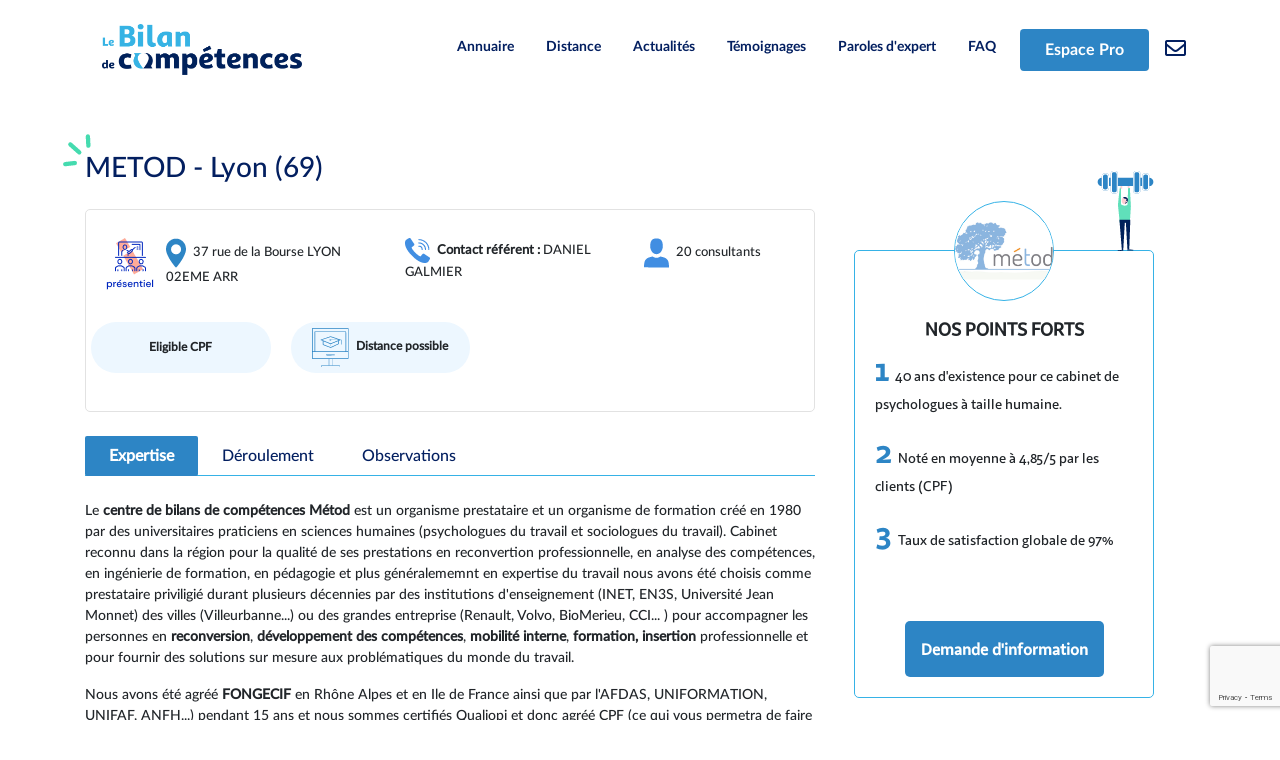

--- FILE ---
content_type: text/html; charset=UTF-8
request_url: https://le-bilan-de-competences.com/bilan-de-competences-centre-metod-lyon-69-ville-lyon-02eme-arr-7355587.html
body_size: 44199
content:
<!DOCTYPE html>
<html>
    <head>
        <meta charset="UTF-8">
        <title>Bilan de compétences avec METOD - Lyon (69)</title>
        <meta name="description" content="Expert du Bilan de compétences à LYON 02EME ARR, METOD - Lyon (69) présente son accompagnement dans l'Annuaire National des Centres de Bilan de compétences.<">
        <link rel="icon" type="image/x-icon" href="/favicon.ico"/>
        <meta name="viewport" content="width=device-width, initial-scale=1, shrink-to-fit=no">
                        <link rel="stylesheet" href="https://use.fontawesome.com/releases/v5.7.0/css/all.css"
              integrity="sha384-lZN37f5QGtY3VHgisS14W3ExzMWZxybE1SJSEsQp9S+oqd12jhcu+A56Ebc1zFSJ"
              crossorigin="anonymous">
        <link rel="stylesheet" href="https://stackpath.bootstrapcdn.com/bootstrap/4.3.1/css/bootstrap.min.css" integrity="sha384-ggOyR0iXCbMQv3Xipma34MD+dH/1fQ784/j6cY/iJTQUOhcWr7x9JvoRxT2MZw1T" crossorigin="anonymous">
        <link rel="stylesheet" href="/style/css/base.css" />
        <link rel="stylesheet" href="/style/css/main.css" />
            <link rel="stylesheet" href="/style/css/session/session_show.css" />
    <link rel="stylesheet" href="https://cdnjs.cloudflare.com/ajax/libs/OwlCarousel2/2.3.4/assets/owl.carousel.min.css" integrity="sha512-tS3S5qG0BlhnQROyJXvNjeEM4UpMXHrQfTGmbQ1gKmelCxlSEBUaxhRBj/EFTzpbP4RVSrpEikbmdJobCvhE3g==" crossorigin="anonymous" referrerpolicy="no-referrer" />
    <link rel="stylesheet" href="https://cdnjs.cloudflare.com/ajax/libs/OwlCarousel2/2.3.4/assets/owl.theme.default.css" integrity="sha512-OTcub78R3msOCtY3Tc6FzeDJ8N9qvQn1Ph49ou13xgA9VsH9+LRxoFU6EqLhW4+PKRfU+/HReXmSZXHEkpYoOA==" crossorigin="anonymous" referrerpolicy="no-referrer" />
            <script>(function (w, d, s, l, i) {
            w[l] = w[l] || [];
            w[l].push({'gtm.start': new Date().getTime(), event: 'gtm.js'});
            var f = d.getElementsByTagName(s)[0], j = d.createElement(s), dl = l != 'dataLayer' ? '&l=' + l : '';
            j.async = true;
            j.src = 'https://www.googletagmanager.com/gtm.js?id=' + i + dl;
            f.parentNode.insertBefore(j, f);
        })(window, document, 'script', 'dataLayer', 'GTM-TLPRHFL');
    </script>
    <script type="text/javascript">window.gdprAppliesGlobally = true;
        (function () {
            function a(e) {
                if (!window.frames[e]) {
                    if (document.body && document.body.firstChild) {
                        var t = document.body;
                        var n = document.createElement("iframe");
                        n.style.display = "none";
                        n.name = e;
                        n.title = e;
                        t.insertBefore(n, t.firstChild)
                    } else {
                        setTimeout(function () {
                            a(e)
                        }, 5)
                    }
                }
            }

            function e(n, r, o, c, s) {
                function e(e, t, n, a) {
                    if (typeof n !== "function") {
                        return
                    }
                    if (!window[r]) {
                        window[r] = []
                    }
                    var i = false;
                    if (s) {
                        i = s(e, t, n)
                    }
                    if (!i) {
                        window[r].push({command: e, parameter: t, callback: n, version: a})
                    }
                }

                e.stub = true;

                function t(a) {
                    if (!window[n] || window[n].stub !== true) {
                        return
                    }
                    if (!a.data) {
                        return
                    }
                    var i = typeof a.data === "string";
                    var e;
                    try {
                        e = i ? JSON.parse(a.data) : a.data
                    } catch (t) {
                        return
                    }
                    if (e[o]) {
                        var r = e[o];
                        window[n](r.command, r.parameter, function (e, t) {
                            var n = {};
                            n[c] = {returnValue: e, success: t, callId: r.callId};
                            a.source.postMessage(i ? JSON.stringify(n) : n, "*")
                        }, r.version)
                    }
                }

                if (typeof window[n] !== "function") {
                    window[n] = e;
                    if (window.addEventListener) {
                        window.addEventListener("message", t, false)
                    } else {
                        window.attachEvent("onmessage", t)
                    }
                }
            }

            e("__tcfapi", "__tcfapiBuffer", "__tcfapiCall", "__tcfapiReturn");
            a("__tcfapiLocator");
            (function (e) {
                var t = document.createElement("script");
                t.id = "spcloader";
                t.type = "text/javascript";
                t.async = true;
                t.src = "https://sdk.privacy-center.org/" + e + "/loader.js?target=" + document.location.hostname;
                t.charset = "utf-8";
                var n = document.getElementsByTagName("script")[0];
                n.parentNode.insertBefore(t, n)
            })("76102bb2-6fee-45c2-b994-641fd4e7a75f")
        })();
    </script>

    <!-- Matomo -->
    <script>
        var _paq = window._paq = window._paq || [];
        /* tracker methods like "setCustomDimension" should be called before "trackPageView" */
        _paq.push(['trackPageView']);
        _paq.push(['enableLinkTracking']);
        (function () {
                var u = "//matomo.iciformation.fr/";
                _paq.push(['setTrackerUrl', u + 'matomo.php']);
                _paq.push(['setSiteId', '3']);
                var d = document, g = d.createElement('script'), s = d.getElementsByTagName('script')[0];
                g.async = true;
                g.src = u + 'matomo.js';
                s.parentNode.insertBefore(g, s);
            }
        )();
    </script>
    <!-- End Matomo Code -->
    <!-- Matomo Tag Manager -->
    <script>
        var _mtm = window._mtm = window._mtm || [];
        _mtm.push({'mtm.startTime': (new Date().getTime()), 'event': 'mtm.Start'});
        var d=document, g=d.createElement('script'), s=d.getElementsByTagName('script')[0];
        g.async=true; g.src='https://matomo.iciformation.fr/js/container_TJKhKuFv.js'; s.parentNode.insertBefore(g,s);
    </script>
    <!-- End Matomo Tag Manager -->
    </head>
    <body>
                    <noscript><iframe src=https://www.googletagmanager.com/ns.html?id=GTM-TLPRHFL height="0" width="0" style="display:none;visibility:hidden"></iframe></noscript>
                            <header>
                <div class="fixed-top bg-white">
    <div class="container py-2">
        <nav class="navbar navbar-expand-lg navbar-light container-navbar row">
            <button class="navbar-toggler border-0" type="button" data-toggle="collapse" data-target="#navbarNavAltMarkup" aria-controls="navbarNavAltMarkup" aria-expanded="false" aria-label="Toggle navigation">
                <img class="navbar-toggler border-0" src="/img/icons/Icon_menu.svg" alt="icon">
            </button>
            <nav class="navbar navbar-light justify-content-start">
                <div class="flex-row align-items-center container-logo">
                    <a href="https://le-bilan-de-competences.com/">
                        <img width="200px" src="/img/BDC.png" alt="logo">
                    </a>
                </div>
            </nav>
            <div class="collapse navbar-collapse justify-content-end" id="navbarNavAltMarkup">
                <div class="navbar-nav text-black text-xs lato-bold">
                    <a class="mx-2 nav-item nav-link text-dark-blue" href="/centres-de-bilan-de-competences.html">Annuaire</a>
<a class="mx-2 nav-item nav-link text-dark-blue" href="https://www.iciformation.fr/bilans-de-competences-a-distance.html?fromExt=bdc.com">Distance</a>
<a class="mx-2 nav-item nav-link text-dark-blue" href="https://le-bilan-de-competences.com/actualites.html">Actualités</a>
<a class="mx-2 nav-item nav-link text-dark-blue" href="https://le-bilan-de-competences.com/temoignages.html">Témoignages</a>
<a class="mx-2 nav-item nav-link text-dark-blue" href="https://le-bilan-de-competences.com/paroles-d-expert.html">Paroles d'expert</a>
<a class="mx-2 nav-item nav-link text-dark-blue" href="https://le-bilan-de-competences.com/questions-reponses.html">FAQ</a>
<a class="mx-2 nav-item nav-link text-white btn bg-second-dark-blue px-4" href="https://www.iciformation.fr/espace-pro.html" target="_blank">Espace Pro</a>
                </div>
            </div>
            <ul class="navbar-nav">
                <li class="nav-item">
                    <a class="nav-link d-none d-lg-block " href="https://le-bilan-de-competences.com/contact.html">
                        <i class="far fa-envelope fa-lg text-dark-blue"></i>
                    </a>
                </li>
            </ul>
            <a href="https://le-bilan-de-competences.com/contact.html" id="contact" class="d-block d-sm-none mx-2 collapse-default">
                <img src="/img/icons/email.svg" /><span class="ml-2 text-dark-blue text-xs lato-bold"> Contact</span>
            </a>
        </nav>
    </div>
</div>            </header>
                    <div class="container pt-1 pt-xs-0">
        <div class="row mt-5">
            <div class="col-md-8 position-relative">
                <img src="/img/icons/Icon-green.svg" class="position-absolute green-traits d-none d-sm-block" />
<h1>METOD - Lyon (69)</h1>
<div class="infos mt-4 b-none-xs padding-xs-2">
    <div class="row">
        <div class="info col-md-1 my-2">
                            <img class="mr-2" src="/img/icons/presentiel.png" class="mb-3">
                    </div>
                <div class="info col-md-4 my-2">
            <img src="/img/icons/Icon-Place.svg" class="mr-1" />
            37 rue de la Bourse LYON 02EME ARR
        </div>
                <div class="info col-md-4 my-2">
            <img src="/img/icons/Icon-contact.svg" class="mr-1" />
            <b>Contact référent :</b>
            DANIEL GALMIER
        </div>
        <div class="info col-md-3 my-2">
            <img src="/img/icons/Icon-consultants.svg" class="mr-1" />
            20 consultants        </div>
    </div>
    <div class="row mt-4">
        <div class="info info-colored col-sm-3 col-5">
            <div class="d-flex h-100">
                <div class="m-auto"><b>Eligible CPF</b></div>
            </div>
        </div>
                    <div class="info info-colored col-sm-3 col-6">
                <img src="/img/icons/Icon-distance.svg" class="mr-1" />
                <b>Distance possible</b>
            </div>
            </div>
</div>
<div class="other-infos mt-4">
    <ul class="nav nav-tabs" id="myTab" role="tablist">
        <li class="nav-item" role="presentation">
            <a class="nav-link px-extra-small-1 px-small-2 px-3 px-sm-4 active" id="home-tab" data-toggle="tab" href="#home" role="tab" aria-controls="home" aria-selected="true">Expertise</a>
        </li>
        <li class="nav-item" role="presentation">
            <a class="nav-link px-extra-small-1 px-small-2 px-3 px-sm-4" id="profile-tab" data-toggle="tab" href="#profile" role="tab" aria-controls="profile" aria-selected="false">Déroulement</a>
        </li>
        <li class="nav-item" role="presentation">
            <a class="nav-link px-extra-small-1 px-small-2 px-3 px-sm-4" id="contact-tab" data-toggle="tab" href="#observations" role="tab" aria-controls="contact" aria-selected="false">Observations</a>
        </li>
    </ul>
    <div class="tab-content" id="myTabContent">
        <div class="tab-pane fade mt-4 show active" id="home" role="tabpanel" aria-labelledby="home-tab">
            <p>Le <strong>centre de bilans de compétences Métod</strong> est un organisme prestataire et un organisme de formation créé en 1980 par des universitaires praticiens en sciences humaines (psychologues du travail et sociologues du travail). Cabinet reconnu dans la région pour la qualité de ses prestations en reconvertion professionnelle, en analyse des compétences, en ingénierie de formation, en pédagogie et plus généralememnt en expertise du travail nous avons été choisis comme prestataire priviligié durant plusieurs décennies par des institutions d'enseignement (INET, EN3S, Université Jean Monnet) des villes (Villeurbanne...) ou des grandes entreprise (Renault, Volvo, BioMerieu, CCI... ) pour accompagner les personnes en <strong>reconversion</strong>,<strong> développement des compétences</strong>, <strong>mobilité interne</strong>, <strong>formation, insertion </strong>professionnelle et pour fournir des solutions sur mesure aux problématiques du monde du travail.</p><p>Nous avons été agréé <strong>FONGECIF </strong>en Rhône Alpes et en Ile de France ainsi que par l'AFDAS, UNIFORMATION, UNIFAF, ANFH...) pendant 15 ans et nous sommes certifiés Qualiopi et donc agréé CPF (ce qui vous permetra de faire financer potre bilan sur votre <strong>compte personnel de formation</strong> ou sur le <strong>plan de formation</strong> de votre entreprise).</p><p>Nous sommes à l'origine avec une quinzaine d'autre centres de la région de la création d'un label qualté régionale indépendant afin de continuer à promouvoirs les exigences de qualité et de <strong>déontologie </strong>garanties précédemment dans le cadre des <strong>congés individuels de formation</strong> par les OPCA.</p><p>Nous sommes resté un cabinet à taille humaine et notre mission est de vous accompagner dans votre réflexion et cela qu'il s'agisse de <strong>faire le point</strong>, de penser votre<strong> évolution professionnelle</strong>, de faire un plan de formation, de vous engager dans une <strong>reconversion </strong>ou tout simplement de mettre en évidence et en valeur <strong>vos aptitudes et compétences personnelles et professionnelles</strong> et ainsi  mieux piloter votre carrière ou bien <strong> changer de métier.</strong></p><p>Avant de nous engager à vos côté dans l'élaboration de votre <strong>projet professionnel,</strong> nous prendrons le temps en f<strong>ace à face </strong>lors du premier entretien de découvrir <strong>votre parcours professionnel,</strong> préalable important pour que le changement de voie que vous vous apprêtez à faire soit cohérent avec vos choix antérieur.</p><p>Lors de la phase d'investigation nous nous attarderons bien entendude façon détaillée sur votre <strong>situation professionnelle</strong>, mais aussi sur vos<strong> intérêts</strong>,<strong> motivations</strong>, votre <strong>personnalité</strong>,  pour que vos <strong>possibilités d'évolution</strong> soient à votre image.</p><p>Les principales étapes de votre <strong>expérience professionnelle </strong>seront au coeur des entretiens professionnel mais pas seulement : faire un bilan de compétences s'est aussi s'interroger sur soi. Le bilan s'appuit sur une dynamique de type <strong>coaching</strong> qui, au dela du <strong>bilan de carrière </strong>vous amènera à prendre du recul pour que votre réorientation s'alimente de vos<strong> potentialités</strong>, de vos valeurs, de vos motivations profondes. Les acquis de l'expérience relèvent en effet à la fois du professionnel et du personnel</p><p>Pour que le plan d'action accompagnant votre projet professionnel lors de la <strong>phase de conclusion</strong> du bilan soit <strong>réaliste et réalisable</strong>, il faurdra que nous abordions aussi le <strong>marché de l'emploi,</strong> car changer de vie dans une activité salariée implique aussi de le faire en minimisant les risques.</p><p>Nous analyserons la nature des<strong> facteurs susceptible</strong>s de favoriser votre évolution et de<strong> faire évoluer vos compétences</strong> dans un sens qui corresponde à vos<strong> envies de changement</strong>.</p><p>Pour définir un projet il est nécéssaire de porter un regard approffondi sur soi mais aussi un regard pragmatique sur le monde du travail, car votre avenir dépend des deux.</p><p>Notre rôle sera également d'aborder votre <strong>vie professionnelle </strong>future et de voir avec vous quelles eront les <strong>conditions de déroulement</strong> et la <strong>faisabilité </strong>de votre <strong>nouveau projet professionnel :</strong></p><ul><li><strong>pistes d'évolution </strong>envisagées dans le secteur privé ou la fonction publique</li><li><strong>besoins de formation</strong></li><li>compétences transférables</li><li><strong>formation professionnelle continue</strong></li><li>être accompagné par un cep (conseil en évolution professionnelle)</li><li>reclassement</li><li>perspectives d'évolution</li><li>évolution interne ou externe</li></ul><p><br />En résumé, en faisant le point sur votre parcours avec un consultant dédié, vous pourrez élaborer un projet professionnel réaliste et amorcer une véritable transition professionnelle et faire évoluer vos compétences.</p><p>Votre <strong>accompagnement personnalisé </strong>vous permettra aussi de mieux vous connaitre et de mieux valoriser vos compétences pour répondre au marché du travail<br />                <br />             </p><p><br />                <br />             </p><p><br /><br />                <br />             </p><p> </p><p> </p><p> </p><p> </p>
        </div>
        <div class="tab-pane fade mt-4" id="profile" role="tabpanel" aria-labelledby="profile-tab">
            <p>Que vous soyez&nbsp;:</p><ul><li>Salari&eacute; du <strong>secteur priv&eacute;</strong> (CDD, CDI)</li><li>Salari&eacute; de la <strong>fonction publique</strong></li><li><strong>Demandeur d&rsquo;emploi</strong></li><li><strong>Ind&eacute;pendant</strong></li></ul><p>Si vous ressentez le besoin de <strong>changer de m&eacute;tier</strong> et d&rsquo;<strong>&ecirc;tre accompagner </strong>pour <strong>trouver une nouvelle voie</strong>, faire un bilan de comp&eacute;tences peut vous permettre de <strong>prendre du recul</strong>.</p><p>&nbsp;En effet, un <strong>bilan professionnel</strong> concerne les personnes qui veulent faire le point sur&nbsp;:</p><ul><li>&nbsp;Leurs <strong>environnement professionnel</strong></li><li>Leurs <strong>aptitudes</strong></li><li>Leurs <strong>comp&eacute;tences professionnelles</strong> et <strong>acquis de l&rsquo;exp&eacute;rience</strong></li><li>Leurs <strong>motivations et int&eacute;r&ecirc;ts</strong></li><li>Leur parcours professionnel et leur carri&egrave;re</li><li>Leurs possibilit&eacute;s de <strong>mobilit&eacute; interne</strong>&hellip;&nbsp;&nbsp;&nbsp;&nbsp;&nbsp;&nbsp;&nbsp;&nbsp;&nbsp;&nbsp;&nbsp;&nbsp;&nbsp;&nbsp; &nbsp;</li></ul><p>&nbsp;&nbsp;&nbsp;&nbsp;&nbsp;&nbsp;&nbsp;&nbsp;&nbsp;&nbsp;&nbsp;&nbsp;&nbsp; &hellip; En vue de<strong> changer de m&eacute;tier</strong> ou de r&eacute;fl&eacute;chir &agrave; leur <strong>avenir professionne</strong>l et construire des <strong>possibilit&eacute;s d&rsquo;&eacute;volution r&eacute;alistes</strong> . Et cela en b&eacute;n&eacute;ficiant de l&rsquo;<strong>accompagnement personnalis&eacute;</strong> d&rsquo;un <strong>consultant</strong>.</p><p>Concr&egrave;tement cela passera par des <strong>entretiens individuels</strong> et des <strong>heures de travail </strong>personnel.</p><p><strong>Principales &eacute;tapes</strong> en <strong>trois phases&nbsp;</strong>:<br /><strong>-Premier entretien</strong> gratuit lors de la <strong>phase pr&eacute;liminaire</strong> pour&nbsp; <strong>valider le projet </strong>de faire un bilan et&nbsp; la <strong>faisabilit&eacute; de la demande de financement</strong> (en <strong>dehors du temps </strong>de travail, sur le <strong>temps de travail</strong>,&nbsp;<strong>convention tripartite</strong>&hellip;)&nbsp;. Nous &eacute;voquerons aussi les <strong>conditions de d&eacute;roulement </strong>du bilan&nbsp;:</p><p><strong>-Phase d&rsquo;investigation</strong>&nbsp;:<br />Elle permet d&rsquo;<strong>analyser ses comp&eacute;tences</strong>, <strong>aptitudes</strong> et <strong>motivations </strong>et de d&eacute;finir un projet d&rsquo;activit&eacute; professionnelle de reconversion ou de r&eacute;orientation.<br />&nbsp;&nbsp;&nbsp;&nbsp;&nbsp;&nbsp;&nbsp;&nbsp;&nbsp;&nbsp;&nbsp;&nbsp;<br />-<strong>Phase de conclusion</strong>&nbsp;:<br />Permet de <strong>clarifier </strong>et<strong> int&eacute;grer tous les r&eacute;sultats du bilan.</strong> Pointer les besoins de formation continue (ou f<strong>ormation en entreprise </strong>ou de <strong>validation des acquis)</strong>. Identifier le besoin d&rsquo;un <strong>conseil en &eacute;volution professionnelle</strong>. Un <strong>document de synth&egrave;se</strong> est remis au b&eacute;n&eacute;ficiaire qui r&eacute;sume le bilan et le projet (r&eacute;aliste et r&eacute;alisable) et les perspectives d&rsquo;&eacute;volution &agrave; court moyen et long terme.&nbsp;&nbsp;&nbsp;&nbsp;</p><p><br />Selon les &acirc;ges et les situations nous proposons 3 Gammes de bilans :</p><p><strong>Bilans de comp&eacute;tences classiques</strong> :&nbsp; 4 formats de Bilans selon vos besoins et votre budget&nbsp; pour :</p><ul><li>&nbsp;r&eacute;ussir votre <strong>reconversion professionnelle</strong></li><li>&nbsp;formaliser un <strong>projet de reconversion</strong></li><li><strong>changer de vie professionnelle</strong></li><li>&nbsp;d&eacute;finir un <strong>secteur d&#39;activit&eacute;</strong></li><li>&nbsp;commencer &agrave; penser &agrave; <strong>changer de profession</strong></li><li>&nbsp;d&eacute;finir sa <strong>r&eacute;orientation professionnelle</strong></li><li>&nbsp;entreprendre une <strong>cr&eacute;ation d&#39;entreprise</strong></li><li>&nbsp; donner un nouvel &eacute;lan &agrave; votre <strong>carri&egrave;re professionnelle</strong></li></ul><p><br /><strong>Bilans jeunes</strong> 2 formats de Bilan selon que vous ayez d&eacute;j&agrave; travaill&eacute; ou non:<br />&bull;&nbsp;&nbsp; &nbsp;Bilan orientation scolaire 15/18 ans<br />&bull;&nbsp;&nbsp; &nbsp;Bilan de comp&eacute;tences jeune actif CPF 18/25 ans pour salari&eacute;s et &eacute;tudiants ayant d&eacute;j&agrave; travaill&eacute;.</p><p>objectifs :</p><ul><li>&nbsp;d&eacute;finir mon <strong>projet professionnel</strong></li><li>&nbsp;identifier le <strong>domaine professionnel </strong>qui vous correspond</li><li>&nbsp;d&eacute;finir votre <strong>orientation professionnelle</strong></li><li>&nbsp;r&eacute;ussir sa <strong>vie professionnelle</strong></li><li>&nbsp;entreprendre la <strong>cr&eacute;ation d&#39;entreprise</strong></li><li>se perfectionner ou <strong>apprendre un nouveau m&eacute;tier</strong></li><li>&nbsp;r&eacute;ussir sa <strong>r&eacute;orientation</strong></li></ul><p><strong>Bilans de comp&eacute;tences +55 ans </strong>: 4 formats de Bilans selon vos besoin et votre budget pour :</p><ul><li>&nbsp;explorer son mode de fonctionnement et<strong> orienter sa vie </strong>professionnelle et personnelle</li><li><strong>changer de secteur</strong></li><li><strong>exercer mon m&eacute;tier </strong>diff&eacute;remment</li></ul><p>&nbsp;</p>
        </div>
        <div class="tab-pane fade mt-4" id="observations" role="tabpanel" aria-labelledby="contact-tab">
            <p>Pour financer votre bilan, plusieurs solutions s&#39;offrent &agrave; vous selon votre statut (salari&eacute; du <strong>secteur priv&eacute; (CDD, CDI), </strong>de la f<strong>onction publique, ind&eacute;pendants, demandeurs d&#39;emploi</strong>:</p><p>- <strong>CPF</strong>. Votre compte personnel de formation vous permet de financer tout ou partie de votre bilan,<strong> sur le temps de travail </strong>(CPF entreprise) ou en <strong>dehors du temps de travail</strong> (CPF autonome).</p><p>-En demandant un financement &agrave; votre entreprise dans le cadre du <strong>Plan de formation&nbsp; </strong>de celle-ci (voir avec votre employeur).</p><p>-Si vous &ecirc;tes <strong>demandeur d&#39;emploi</strong>, il vous faut vous tourner vers votre conseiller P&ocirc;le Emploi.</p><p>Nous proposons plusieurs formules &agrave; plusieurs tarifs pour que vous trouviez la solution qui vous conviendra.</p>
        </div>
    </div>
</div>            </div>
            <div class="col-md-4 mt-5 px-4 padding-xs-0 margin-xs-0">
                <aside class="strong-points position-sticky w-xs-100">
    <img src="/img/icons/Perso9.svg" class="position-absolute perso-hantle d-none d-sm-block" />
    <div class="content sana-sans-medium">
        <div class="logo-center d-none d-sm-block">
            <img src="https://cdn.iciformation.fr/public/uploads/img/logo/99c9f4cca1ccf9326c848e1e2f17eb3c4641f0ffccfc0bd7654b1b60c6898504.jpg" class="w-100" />
        </div>
                    <h4 class="text-uppercase font-weight-bold mt-5 text-center margin-xs-0">
                Nos points forts
            </h4>
            <ol class="text-xs">
                                    <li class="mb-3">
                        <span>
                            40 ans d&#039;existence pour ce cabinet de psychologues à taille humaine.
                        </span>
                    </li>
                                    <li class="mb-3">
                        <span>
                            Noté en moyenne à  4,85/5 par les clients (CPF)
                        </span>
                    </li>
                                    <li class="mb-3">
                        <span>
                            Taux de satisfaction globale de 97%
                        </span>
                    </li>
                            </ol>
                <div class="text-center d-none d-sm-block">
            <a href="#form-info">
                <button class="btn-second-dark-blue btn-info p-3 mt-5 text-sm font-weight-bold">
                    Demande d'information
                </button>
            </a>
        </div>
    </div>
</aside>            </div>
            <a href="#form-info" id="info-mobile" class="d-block d-sm-none position-sticky bottom-0 z-index-999 w-100 mb-4">
                <button class="btn-second-dark-blue btn-info p-3 w-100 font-weight-bold">
                    Demande d'information
                </button>
            </a>
        </div>
        <div class="row mt-5 mt-xs-0">
            <div class="col-md-8 form-mobile-container">
                <div class="text-center mt-4 sana-sans-bold text-20px">
    <h2 class="sana-sans-medium text-20px">
        Contacter le centre de Bilan de Compétences <br>
        METOD - Lyon (69)
    </h2>
</div>
<div id="form-info"></div>
<div class="round-corner-mobile"></div>
<div class="form-contact bg-second-light-blue mt-5 position-relative">
    <form name="lead" method="post" action="/lead/creation/session/7355587" id="form-lead">
    <div class="row">
        <div class="form-group col-md-6">
            <div class="text-uppercase font-label-bold">
                <div><label for="lead_civility" class="required">Civilité *</label><select id="lead_civility" name="lead[civility]" required="required" class="form-control"><option value="" selected="selected">Sélectionner</option><option value="Mme">Mme</option><option value="M.">M.</option></select></div>
            </div>
        </div>
        <div class="form-group col-md-6">
            <div class="text-uppercase font-label-bold">
                <div><label for="lead_employmentCategory" class="required">Statut *</label><select id="lead_employmentCategory" name="lead[employmentCategory]" required="required" class="form-control"><option value="" selected="selected">Sélectionner</option><option value="Salarié(e) du privé">Salarié(e) du privé</option><option value="Salarié(e) du public">Salarié(e) du public</option><option value="Entreprise">Entreprise</option><option value="Autre">Autre</option></select></div>
            </div>
        </div>
        <div class="form-group col-md-6">
            <div class="text-uppercase font-label-bold">
                <div><label for="lead_lastName" class="required">Nom *</label><input type="text" id="lead_lastName" name="lead[lastName]" required="required" class="form-control" /></div>
            </div>
        </div>
        <div class="form-group col-md-6">
            <div class="text-uppercase font-label-bold">
                <div><label for="lead_firstName" class="required">Prénom *</label><input type="text" id="lead_firstName" name="lead[firstName]" required="required" class="form-control" /></div>
            </div>
        </div>
        <div class="form-group col-md-6">
            <div class="text-uppercase font-label-bold">
                <div><label for="lead_email_first" class="required">Email *</label><input type="email" id="lead_email_first" name="lead[email][first]" required="required" class="form-control" /></div>
            </div>
        </div>
        <div class="form-group col-md-6">
            <div class="text-uppercase mb-2 font-label-bold">
                <div><label for="lead_email_second" class="required">Confirmation Email *</label><input type="email" id="lead_email_second" name="lead[email][second]" required="required" class="form-control" /></div>
            </div>
        </div>
        <div class="form-group col-md-6">
            <div class="text-uppercase font-label-bold">
                <label for="lead_phoneNumber" class="required">Téléphone *</label>
            </div>
            <div class="text-uppercase mb-2 font-label-bold">
                <input type="tel" id="lead_phoneNumber" name="lead[phoneNumber]" required="required" class="form-control" maxlength="10" />
            </div>
            <div class="text-dark-grey font-weight-bold phone-msg text-xxs">
                (Le numéro de téléphone renseigné permettra à l'organisme de vous contacter)
            </div>
        </div>
        <div class="form-group col-md-6">
            <div class="text-uppercase mb-2 font-label-bold">
                <div><label for="lead_callbackPreference" class="required">Quand souhaitez-vous être rappelé(e)</label><select id="lead_callbackPreference" name="lead[callbackPreference]" class="form-control"><option value="Indifférent">Indifférent</option><option value="Avant 12h">Avant 12h</option><option value="12h - 14h">12h - 14h</option><option value="14h - 16h">14h - 16h</option><option value="Apr�s 16h">Après 16h</option></select></div>
            </div>
        </div>
    </div>
    <div class="text-center mt-2 mb-4">
        
        <button class="btn btn-second-dark-blue text-uppercase submit-lead" type="submit">
            Demande d'information
            <span class="ml-2">
                <img src="/img/icons/arrow_white.svg">
            </span>
        </button>
    </div>
    <small class="text-dark-grey">
        <i class="text-xxs">
            * champs obligatoires
        </i>
    </small>
    <div class="text-xxs xxs-mobile mt-3">
        ICI Formation collecte vos données personnelles aux fins de vous mettre en contact avec l’organisme choisi et vous proposer des recommandations. Vous pouvez à tout moment vous opposer à l’envoi de ces recommandations en nous écrivant à : <a href="mailto:dataprotection@iciformation.fr">dataprotection@iciformation.fr</a>.
        Pour en savoir plus sur la gestion de vos données et vos droits, accédez à la <a href="https://www.iciformation.fr/protection-de-la-vie-privee.html" target="_blank">Protection de la vie privée</a>.
    </div>
    <input type="hidden" name="token" value="cfb431586c2174c85ea966.NcuFNQBgfzNDVtGyHD1Rw7fNZEIvu95Op1LbA8snb5Q.bKXnczQGFVEhO7LdSEsknMCFHicYy-4fxRiRc4VmWfVDr_RUNAUOBxo-6Q"/>
    <input type="hidden" id="lead_captcha" name="lead[captcha]" />

            <script type="text/javascript" nonce="">
            var recaptchaCallback_lead_captcha = function() {
                grecaptcha.execute('6LeekLYdAAAAAO9mdeg5IxeJ84gmICvWeBPCRGtB', {action: 'lead'}).then(function(token) {
                    document.getElementById('lead_captcha').value = token;
                });
                setTimeout(recaptchaCallback_lead_captcha, 100000);
            };
        </script>
        <script type="text/javascript" src="https://www.google.com/recaptcha/api.js?render=6LeekLYdAAAAAO9mdeg5IxeJ84gmICvWeBPCRGtB&hl=en&onload=recaptchaCallback_lead_captcha" async defer nonce=""></script><input type="hidden" id="lead__token" name="lead[_token]" value="42662a80.pyyGdw8yafQLvlc6o1wvGKHfy96SSK6UNXlnj5sAw1c.wh7vJkFcJrpj3GBY0Q5MKJOW-qu_es3cdhdQx9NE8jHwWuEHPVgQs0f_Zw" /></form>
</div>
<img src="/img/icons/Perso_vol.svg" class="perso-vol-1 position-absolute d-none d-sm-block" />
<img src="/img/icons/Icon-paper1.svg" class="paper-1 position-absolute d-none d-sm-block" />
<img src="/img/icons/Perso_vol2.svg" class="perso-vol-2 position-absolute d-none d-sm-block" />
<img src="/img/icons/Icon-paper2.svg" class="paper-2 position-absolute d-none d-sm-block" />
<div class="d-none d-sm-block">
    <div class="row sub-form font-weight-bold my-4">
        <div class="col-3 offset-md-1">
            <img src="/img/icons/Icon-Free.svg" class="mr-3" />
            <span>GRATUIT</span>
        </div>
        <div class="col-3 d-flex flex-row">
            <img src="/img/icons/Icon-Bird.svg" class="mr-3" />
            <span class="d-flex align-items-center">LIBRE ET SANS ENGAGEMENT</span>
        </div>
        <div class="col-4 d-flex flex-row">
            <img src="/img/icons/Icon-Phone.svg" class="mr-3" />
            <span class="d-flex align-items-center">RAPPEL SOUS 48H</span>
        </div>
    </div>
</div>
<script>
    const navigationEntry = performance.getEntriesByType('navigation')[0];
    if (navigationEntry && navigationEntry.type === 'back_forward') {
        location.href = 'https://le-bilan-de-competences.com/lead/creation/session/7355587';
    }
</script>

            </div>
        </div>
        <div class="mt-3 mt-2-xs">
            
        </div>
    </div>
            <div class="container breadcrumbs d-flex flex-wrap align-items-center my-3">
    <a class="text-dark-grey" href="https://le-bilan-de-competences.com/"><i class="fas fa-home"></i></a>
                        <span class="mx-1">
                >
            </span>
                            <a href="/centres-de-bilan-de-competences.html" class="text-dark-grey text-small">Annuaire Bilan de compétences</a>
            &nbsp;
                    <span class="mx-1">
                >
            </span>
                            <a href="/centres-de-bilan-de-competences-region-auvergne-rhone-alpes.html" class="text-dark-grey text-small">Auvergne-Rhône-Alpes</a>
            &nbsp;
                    <span class="mx-1">
                >
            </span>
                            <a href="/centres-de-bilan-de-competences-departement-rhone.html" class="text-dark-grey text-small">Rhône [69]</a>
            &nbsp;
                    <span class="mx-1">
                >
            </span>
                            <a href="/centres-de-bilan-de-competences-ville-lyon-2eme-arr.html" class="text-dark-grey text-small">LYON 02EME ARR</a>
            &nbsp;
                    <span class="mx-1">
                >
            </span>
                            <span class="text-dark-grey text-small">METOD - Lyon (69)</span>
            &nbsp;
            </div>                        <footer>
                <div class="bg-blue-duck pb-5 lato-medium">
    <div class="container-fluid pl-5 footer-margin">
        <div class="row pt-3 text-white" id="rown_num_5">
            <div class="col col-xs-12 col-sm-12 col-md-12" id="footer">
                <div class="text-center mt-4">
                    <a href="https://www.linkedin.com/in/ici-formation-b9395632/" class="in-ic mr-4 text-white-50" role="button" target="_blank">
                        <i class="fab fa-lg fa-linkedin"></i>
                    </a>
                    <a href="https://www.facebook.com/LeBilandeCompetences" class="fb-ic mr-4 text-white-50" role="button" target="_blank">
                        <i class="fab fa-lg fa-facebook-f"></i>
                    </a>
                    <a href="https://twitter.com/ICIFormation" class="tw-ic mr-4 text-white-50" role="button" target="_blank">
                        <i class="fab fa-lg fa-twitter"></i>
                    </a>
                    <a href="https://www.instagram.com/iciformations/ " class="ig-ic mr-4 text-white-50" role="button" target="_blank">
                        <i class="fab fa-lg fa-instagram"></i>
                    </a>
                </div>
                <div class="row d-flex align-items-center mt-5">
                    <div class="col col-logo-footer">
                        <a href="https://le-bilan-de-competences.com/">
                            <img width="200px" src="/img/BDC_blanc.png" alt="logo">
                        </a>
                    </div>
                    <div class="col-md-1 offset-sm-4 offset-md-0 col-footer-mobile">
                        <a href="/centres-de-bilan-de-competences.html" class="text-white text-uppercase">
                            Annuaire
                        </a>
                    </div>
                    <div class="col-md-1 col-footer-mobile">
                        <a href="https://www.iciformation.fr/bilans-de-competences-a-distance.html?fromExt=_BDC.com" class="text-white text-uppercase">
                            Distance
                        </a>
                    </div>
                    <div class="col-md-1 col-footer-mobile">
                        <a href="https://le-bilan-de-competences.com/actualites.html" class="text-white text-uppercase">
                            Actualités
                        </a>
                    </div>
                    <div class="col-md-1 col-footer-mobile">
                        <a href="https://le-bilan-de-competences.com/temoignages.html" class="text-white text-uppercase">
                            Témoignages
                        </a>
                    </div>
                    <div class="col-md-1 col-footer-mobile">
                        <a href="https://le-bilan-de-competences.com/questions-reponses.html" class="text-white text-uppercase">
                            Faq
                        </a>
                    </div>
                </div>
            </div>
        </div>
        <div class="row py-5 ">
            <div class="col-xs-12 col-sm-12">
                <div class="row">
                    <div class="col-md-1">
                        <a href="https://le-bilan-de-competences.com/qui-sommes-nous.html" class="text-white" target="_blank">
                            Qui sommes-nous?
                        </a>
                    </div>
                    <div class="col-md-1">
                        <a href="https://le-bilan-de-competences.com/mentions-legales.html" class="text-white" target="_blank">
                            Mentions légales
                        </a>
                    </div>
                    <div class="col-md-1">
                        <a href="https://le-bilan-de-competences.com/conditions-generales-d-utilisation.html" class="text-white" target="_blank">
                            CGU
                        </a>
                    </div>
                    <div class="col-md-1">
                        <a href="https://www.iciformation.fr/conditions-generales-de-vente.html" title="CGV" class="text-white" target="_blank">
                            CGV
                        </a>
                    </div>
                    <div class="col-md-1">
                        <a href="https://le-bilan-de-competences.com/protection-de-la-vie-privee.html" class="text-white" target="_blank">
                            Protection de la vie privée
                        </a>
                    </div>
                    <div class="col-md-1">
                        <a href="https://le-bilan-de-competences.com/contact.html" class="text-white">
                            Nous contacter
                        </a>
                    </div>
                    <div class="col offset-md-2">
                        <p class="text-white">
                            © Le bilan de compétences 2026 - Tous droits réservés
                        </p>
                        <i class="text-white">
                            Le site le-bilan-de-competences.com est une marque d'<a href="https://www.iciformation.fr/" class="text-white" target="_blank">ICI Formation</a>. <a href="https://www.iciformation.fr/bilans-de-competences.html" class="text-white" target="_blank">Annuaire des centres de bilan de compétences partout en France</a>
                        </i>
                    </div>
                </div>
            </div>
            <div class="col-xs-12 col-sm-12">
                <div class="row">
                    <div class="col-md-3 text-white">
                        Annuaire des bilans de compétences à
                        <a href="http://www.le-bilan-de-competences-paris.com/" class="text-white" target="_blank">
                            Paris,
                        </a>
                        <a href="http://www.le-bilan-de-competences-lyon.com/" class="text-white" target="_blank">
                            Lyon,
                        </a>
                        <a href="http://www.le-bilan-de-competences-marseille.com/" class="text-white" target="_blank">
                            Marseille
                        </a>
                    </div>
                    <div class="col-md-2">
                        <a href="https://le-bilan-de-competences.com/plan.html" class="text-white">
                            Bilan de compétences par ville
                        </a>
                    </div>
                    <div class="col-md-2">
                        <a href="javascript:Didomi.preferences.show()" class="text-white">Gestion des cookies</a>
                    </div>
                </div>
            </div>
        </div>
    </div>
</div>
            </footer>
            </body>
    <script src="https://code.jquery.com/jquery-3.6.0.min.js" integrity="sha256-/xUj+3OJU5yExlq6GSYGSHk7tPXikynS7ogEvDej/m4=" crossorigin="anonymous"></script>
    <script src="https://cdn.jsdelivr.net/npm/bootstrap@4.6.0/dist/js/bootstrap.bundle.min.js" integrity="sha384-Piv4xVNRyMGpqkS2by6br4gNJ7DXjqk09RmUpJ8jgGtD7zP9yug3goQfGII0yAns" crossorigin="anonymous"></script>
    <script src="https://stackpath.bootstrapcdn.com/bootstrap/4.3.1/js/bootstrap.min.js" integrity="sha384-JjSmVgyd0p3pXB1rRibZUAYoIIy6OrQ6VrjIEaFf/nJGzIxFDsf4x0xIM+B07jRM" crossorigin="anonymous"></script>
    <script src="/js/header/header.js"></script>
    <script src="https://cdnjs.cloudflare.com/ajax/libs/jquery-validate/1.19.5/jquery.validate.min.js" crossorigin="anonymous" referrerpolicy="no-referrer"></script>
    <script defer src="/js/tools/jqueryValidatorTools.js"></script>
    <script src="/js/main.js"></script>
        <script src="https://cdnjs.cloudflare.com/ajax/libs/jquery-validate/1.19.3/jquery.validate.min.js"></script>
    <script src="https://cdnjs.cloudflare.com/ajax/libs/OwlCarousel2/2.3.4/owl.carousel.min.js" integrity="sha512-bPs7Ae6pVvhOSiIcyUClR7/q2OAsRiovw4vAkX+zJbw3ShAeeqezq50RIIcIURq7Oa20rW2n2q+fyXBNcU9lrw==" crossorigin="anonymous" referrerpolicy="no-referrer"></script>
    <script src="/js/testimony/testimoniesCarousel.js"></script>
    <script src="/js/lead/lead.js"></script>
</html>


--- FILE ---
content_type: text/html; charset=utf-8
request_url: https://www.google.com/recaptcha/api2/anchor?ar=1&k=6LeekLYdAAAAAO9mdeg5IxeJ84gmICvWeBPCRGtB&co=aHR0cHM6Ly9sZS1iaWxhbi1kZS1jb21wZXRlbmNlcy5jb206NDQz&hl=en&v=PoyoqOPhxBO7pBk68S4YbpHZ&size=invisible&anchor-ms=20000&execute-ms=30000&cb=u8pxleljq1z3
body_size: 48466
content:
<!DOCTYPE HTML><html dir="ltr" lang="en"><head><meta http-equiv="Content-Type" content="text/html; charset=UTF-8">
<meta http-equiv="X-UA-Compatible" content="IE=edge">
<title>reCAPTCHA</title>
<style type="text/css">
/* cyrillic-ext */
@font-face {
  font-family: 'Roboto';
  font-style: normal;
  font-weight: 400;
  font-stretch: 100%;
  src: url(//fonts.gstatic.com/s/roboto/v48/KFO7CnqEu92Fr1ME7kSn66aGLdTylUAMa3GUBHMdazTgWw.woff2) format('woff2');
  unicode-range: U+0460-052F, U+1C80-1C8A, U+20B4, U+2DE0-2DFF, U+A640-A69F, U+FE2E-FE2F;
}
/* cyrillic */
@font-face {
  font-family: 'Roboto';
  font-style: normal;
  font-weight: 400;
  font-stretch: 100%;
  src: url(//fonts.gstatic.com/s/roboto/v48/KFO7CnqEu92Fr1ME7kSn66aGLdTylUAMa3iUBHMdazTgWw.woff2) format('woff2');
  unicode-range: U+0301, U+0400-045F, U+0490-0491, U+04B0-04B1, U+2116;
}
/* greek-ext */
@font-face {
  font-family: 'Roboto';
  font-style: normal;
  font-weight: 400;
  font-stretch: 100%;
  src: url(//fonts.gstatic.com/s/roboto/v48/KFO7CnqEu92Fr1ME7kSn66aGLdTylUAMa3CUBHMdazTgWw.woff2) format('woff2');
  unicode-range: U+1F00-1FFF;
}
/* greek */
@font-face {
  font-family: 'Roboto';
  font-style: normal;
  font-weight: 400;
  font-stretch: 100%;
  src: url(//fonts.gstatic.com/s/roboto/v48/KFO7CnqEu92Fr1ME7kSn66aGLdTylUAMa3-UBHMdazTgWw.woff2) format('woff2');
  unicode-range: U+0370-0377, U+037A-037F, U+0384-038A, U+038C, U+038E-03A1, U+03A3-03FF;
}
/* math */
@font-face {
  font-family: 'Roboto';
  font-style: normal;
  font-weight: 400;
  font-stretch: 100%;
  src: url(//fonts.gstatic.com/s/roboto/v48/KFO7CnqEu92Fr1ME7kSn66aGLdTylUAMawCUBHMdazTgWw.woff2) format('woff2');
  unicode-range: U+0302-0303, U+0305, U+0307-0308, U+0310, U+0312, U+0315, U+031A, U+0326-0327, U+032C, U+032F-0330, U+0332-0333, U+0338, U+033A, U+0346, U+034D, U+0391-03A1, U+03A3-03A9, U+03B1-03C9, U+03D1, U+03D5-03D6, U+03F0-03F1, U+03F4-03F5, U+2016-2017, U+2034-2038, U+203C, U+2040, U+2043, U+2047, U+2050, U+2057, U+205F, U+2070-2071, U+2074-208E, U+2090-209C, U+20D0-20DC, U+20E1, U+20E5-20EF, U+2100-2112, U+2114-2115, U+2117-2121, U+2123-214F, U+2190, U+2192, U+2194-21AE, U+21B0-21E5, U+21F1-21F2, U+21F4-2211, U+2213-2214, U+2216-22FF, U+2308-230B, U+2310, U+2319, U+231C-2321, U+2336-237A, U+237C, U+2395, U+239B-23B7, U+23D0, U+23DC-23E1, U+2474-2475, U+25AF, U+25B3, U+25B7, U+25BD, U+25C1, U+25CA, U+25CC, U+25FB, U+266D-266F, U+27C0-27FF, U+2900-2AFF, U+2B0E-2B11, U+2B30-2B4C, U+2BFE, U+3030, U+FF5B, U+FF5D, U+1D400-1D7FF, U+1EE00-1EEFF;
}
/* symbols */
@font-face {
  font-family: 'Roboto';
  font-style: normal;
  font-weight: 400;
  font-stretch: 100%;
  src: url(//fonts.gstatic.com/s/roboto/v48/KFO7CnqEu92Fr1ME7kSn66aGLdTylUAMaxKUBHMdazTgWw.woff2) format('woff2');
  unicode-range: U+0001-000C, U+000E-001F, U+007F-009F, U+20DD-20E0, U+20E2-20E4, U+2150-218F, U+2190, U+2192, U+2194-2199, U+21AF, U+21E6-21F0, U+21F3, U+2218-2219, U+2299, U+22C4-22C6, U+2300-243F, U+2440-244A, U+2460-24FF, U+25A0-27BF, U+2800-28FF, U+2921-2922, U+2981, U+29BF, U+29EB, U+2B00-2BFF, U+4DC0-4DFF, U+FFF9-FFFB, U+10140-1018E, U+10190-1019C, U+101A0, U+101D0-101FD, U+102E0-102FB, U+10E60-10E7E, U+1D2C0-1D2D3, U+1D2E0-1D37F, U+1F000-1F0FF, U+1F100-1F1AD, U+1F1E6-1F1FF, U+1F30D-1F30F, U+1F315, U+1F31C, U+1F31E, U+1F320-1F32C, U+1F336, U+1F378, U+1F37D, U+1F382, U+1F393-1F39F, U+1F3A7-1F3A8, U+1F3AC-1F3AF, U+1F3C2, U+1F3C4-1F3C6, U+1F3CA-1F3CE, U+1F3D4-1F3E0, U+1F3ED, U+1F3F1-1F3F3, U+1F3F5-1F3F7, U+1F408, U+1F415, U+1F41F, U+1F426, U+1F43F, U+1F441-1F442, U+1F444, U+1F446-1F449, U+1F44C-1F44E, U+1F453, U+1F46A, U+1F47D, U+1F4A3, U+1F4B0, U+1F4B3, U+1F4B9, U+1F4BB, U+1F4BF, U+1F4C8-1F4CB, U+1F4D6, U+1F4DA, U+1F4DF, U+1F4E3-1F4E6, U+1F4EA-1F4ED, U+1F4F7, U+1F4F9-1F4FB, U+1F4FD-1F4FE, U+1F503, U+1F507-1F50B, U+1F50D, U+1F512-1F513, U+1F53E-1F54A, U+1F54F-1F5FA, U+1F610, U+1F650-1F67F, U+1F687, U+1F68D, U+1F691, U+1F694, U+1F698, U+1F6AD, U+1F6B2, U+1F6B9-1F6BA, U+1F6BC, U+1F6C6-1F6CF, U+1F6D3-1F6D7, U+1F6E0-1F6EA, U+1F6F0-1F6F3, U+1F6F7-1F6FC, U+1F700-1F7FF, U+1F800-1F80B, U+1F810-1F847, U+1F850-1F859, U+1F860-1F887, U+1F890-1F8AD, U+1F8B0-1F8BB, U+1F8C0-1F8C1, U+1F900-1F90B, U+1F93B, U+1F946, U+1F984, U+1F996, U+1F9E9, U+1FA00-1FA6F, U+1FA70-1FA7C, U+1FA80-1FA89, U+1FA8F-1FAC6, U+1FACE-1FADC, U+1FADF-1FAE9, U+1FAF0-1FAF8, U+1FB00-1FBFF;
}
/* vietnamese */
@font-face {
  font-family: 'Roboto';
  font-style: normal;
  font-weight: 400;
  font-stretch: 100%;
  src: url(//fonts.gstatic.com/s/roboto/v48/KFO7CnqEu92Fr1ME7kSn66aGLdTylUAMa3OUBHMdazTgWw.woff2) format('woff2');
  unicode-range: U+0102-0103, U+0110-0111, U+0128-0129, U+0168-0169, U+01A0-01A1, U+01AF-01B0, U+0300-0301, U+0303-0304, U+0308-0309, U+0323, U+0329, U+1EA0-1EF9, U+20AB;
}
/* latin-ext */
@font-face {
  font-family: 'Roboto';
  font-style: normal;
  font-weight: 400;
  font-stretch: 100%;
  src: url(//fonts.gstatic.com/s/roboto/v48/KFO7CnqEu92Fr1ME7kSn66aGLdTylUAMa3KUBHMdazTgWw.woff2) format('woff2');
  unicode-range: U+0100-02BA, U+02BD-02C5, U+02C7-02CC, U+02CE-02D7, U+02DD-02FF, U+0304, U+0308, U+0329, U+1D00-1DBF, U+1E00-1E9F, U+1EF2-1EFF, U+2020, U+20A0-20AB, U+20AD-20C0, U+2113, U+2C60-2C7F, U+A720-A7FF;
}
/* latin */
@font-face {
  font-family: 'Roboto';
  font-style: normal;
  font-weight: 400;
  font-stretch: 100%;
  src: url(//fonts.gstatic.com/s/roboto/v48/KFO7CnqEu92Fr1ME7kSn66aGLdTylUAMa3yUBHMdazQ.woff2) format('woff2');
  unicode-range: U+0000-00FF, U+0131, U+0152-0153, U+02BB-02BC, U+02C6, U+02DA, U+02DC, U+0304, U+0308, U+0329, U+2000-206F, U+20AC, U+2122, U+2191, U+2193, U+2212, U+2215, U+FEFF, U+FFFD;
}
/* cyrillic-ext */
@font-face {
  font-family: 'Roboto';
  font-style: normal;
  font-weight: 500;
  font-stretch: 100%;
  src: url(//fonts.gstatic.com/s/roboto/v48/KFO7CnqEu92Fr1ME7kSn66aGLdTylUAMa3GUBHMdazTgWw.woff2) format('woff2');
  unicode-range: U+0460-052F, U+1C80-1C8A, U+20B4, U+2DE0-2DFF, U+A640-A69F, U+FE2E-FE2F;
}
/* cyrillic */
@font-face {
  font-family: 'Roboto';
  font-style: normal;
  font-weight: 500;
  font-stretch: 100%;
  src: url(//fonts.gstatic.com/s/roboto/v48/KFO7CnqEu92Fr1ME7kSn66aGLdTylUAMa3iUBHMdazTgWw.woff2) format('woff2');
  unicode-range: U+0301, U+0400-045F, U+0490-0491, U+04B0-04B1, U+2116;
}
/* greek-ext */
@font-face {
  font-family: 'Roboto';
  font-style: normal;
  font-weight: 500;
  font-stretch: 100%;
  src: url(//fonts.gstatic.com/s/roboto/v48/KFO7CnqEu92Fr1ME7kSn66aGLdTylUAMa3CUBHMdazTgWw.woff2) format('woff2');
  unicode-range: U+1F00-1FFF;
}
/* greek */
@font-face {
  font-family: 'Roboto';
  font-style: normal;
  font-weight: 500;
  font-stretch: 100%;
  src: url(//fonts.gstatic.com/s/roboto/v48/KFO7CnqEu92Fr1ME7kSn66aGLdTylUAMa3-UBHMdazTgWw.woff2) format('woff2');
  unicode-range: U+0370-0377, U+037A-037F, U+0384-038A, U+038C, U+038E-03A1, U+03A3-03FF;
}
/* math */
@font-face {
  font-family: 'Roboto';
  font-style: normal;
  font-weight: 500;
  font-stretch: 100%;
  src: url(//fonts.gstatic.com/s/roboto/v48/KFO7CnqEu92Fr1ME7kSn66aGLdTylUAMawCUBHMdazTgWw.woff2) format('woff2');
  unicode-range: U+0302-0303, U+0305, U+0307-0308, U+0310, U+0312, U+0315, U+031A, U+0326-0327, U+032C, U+032F-0330, U+0332-0333, U+0338, U+033A, U+0346, U+034D, U+0391-03A1, U+03A3-03A9, U+03B1-03C9, U+03D1, U+03D5-03D6, U+03F0-03F1, U+03F4-03F5, U+2016-2017, U+2034-2038, U+203C, U+2040, U+2043, U+2047, U+2050, U+2057, U+205F, U+2070-2071, U+2074-208E, U+2090-209C, U+20D0-20DC, U+20E1, U+20E5-20EF, U+2100-2112, U+2114-2115, U+2117-2121, U+2123-214F, U+2190, U+2192, U+2194-21AE, U+21B0-21E5, U+21F1-21F2, U+21F4-2211, U+2213-2214, U+2216-22FF, U+2308-230B, U+2310, U+2319, U+231C-2321, U+2336-237A, U+237C, U+2395, U+239B-23B7, U+23D0, U+23DC-23E1, U+2474-2475, U+25AF, U+25B3, U+25B7, U+25BD, U+25C1, U+25CA, U+25CC, U+25FB, U+266D-266F, U+27C0-27FF, U+2900-2AFF, U+2B0E-2B11, U+2B30-2B4C, U+2BFE, U+3030, U+FF5B, U+FF5D, U+1D400-1D7FF, U+1EE00-1EEFF;
}
/* symbols */
@font-face {
  font-family: 'Roboto';
  font-style: normal;
  font-weight: 500;
  font-stretch: 100%;
  src: url(//fonts.gstatic.com/s/roboto/v48/KFO7CnqEu92Fr1ME7kSn66aGLdTylUAMaxKUBHMdazTgWw.woff2) format('woff2');
  unicode-range: U+0001-000C, U+000E-001F, U+007F-009F, U+20DD-20E0, U+20E2-20E4, U+2150-218F, U+2190, U+2192, U+2194-2199, U+21AF, U+21E6-21F0, U+21F3, U+2218-2219, U+2299, U+22C4-22C6, U+2300-243F, U+2440-244A, U+2460-24FF, U+25A0-27BF, U+2800-28FF, U+2921-2922, U+2981, U+29BF, U+29EB, U+2B00-2BFF, U+4DC0-4DFF, U+FFF9-FFFB, U+10140-1018E, U+10190-1019C, U+101A0, U+101D0-101FD, U+102E0-102FB, U+10E60-10E7E, U+1D2C0-1D2D3, U+1D2E0-1D37F, U+1F000-1F0FF, U+1F100-1F1AD, U+1F1E6-1F1FF, U+1F30D-1F30F, U+1F315, U+1F31C, U+1F31E, U+1F320-1F32C, U+1F336, U+1F378, U+1F37D, U+1F382, U+1F393-1F39F, U+1F3A7-1F3A8, U+1F3AC-1F3AF, U+1F3C2, U+1F3C4-1F3C6, U+1F3CA-1F3CE, U+1F3D4-1F3E0, U+1F3ED, U+1F3F1-1F3F3, U+1F3F5-1F3F7, U+1F408, U+1F415, U+1F41F, U+1F426, U+1F43F, U+1F441-1F442, U+1F444, U+1F446-1F449, U+1F44C-1F44E, U+1F453, U+1F46A, U+1F47D, U+1F4A3, U+1F4B0, U+1F4B3, U+1F4B9, U+1F4BB, U+1F4BF, U+1F4C8-1F4CB, U+1F4D6, U+1F4DA, U+1F4DF, U+1F4E3-1F4E6, U+1F4EA-1F4ED, U+1F4F7, U+1F4F9-1F4FB, U+1F4FD-1F4FE, U+1F503, U+1F507-1F50B, U+1F50D, U+1F512-1F513, U+1F53E-1F54A, U+1F54F-1F5FA, U+1F610, U+1F650-1F67F, U+1F687, U+1F68D, U+1F691, U+1F694, U+1F698, U+1F6AD, U+1F6B2, U+1F6B9-1F6BA, U+1F6BC, U+1F6C6-1F6CF, U+1F6D3-1F6D7, U+1F6E0-1F6EA, U+1F6F0-1F6F3, U+1F6F7-1F6FC, U+1F700-1F7FF, U+1F800-1F80B, U+1F810-1F847, U+1F850-1F859, U+1F860-1F887, U+1F890-1F8AD, U+1F8B0-1F8BB, U+1F8C0-1F8C1, U+1F900-1F90B, U+1F93B, U+1F946, U+1F984, U+1F996, U+1F9E9, U+1FA00-1FA6F, U+1FA70-1FA7C, U+1FA80-1FA89, U+1FA8F-1FAC6, U+1FACE-1FADC, U+1FADF-1FAE9, U+1FAF0-1FAF8, U+1FB00-1FBFF;
}
/* vietnamese */
@font-face {
  font-family: 'Roboto';
  font-style: normal;
  font-weight: 500;
  font-stretch: 100%;
  src: url(//fonts.gstatic.com/s/roboto/v48/KFO7CnqEu92Fr1ME7kSn66aGLdTylUAMa3OUBHMdazTgWw.woff2) format('woff2');
  unicode-range: U+0102-0103, U+0110-0111, U+0128-0129, U+0168-0169, U+01A0-01A1, U+01AF-01B0, U+0300-0301, U+0303-0304, U+0308-0309, U+0323, U+0329, U+1EA0-1EF9, U+20AB;
}
/* latin-ext */
@font-face {
  font-family: 'Roboto';
  font-style: normal;
  font-weight: 500;
  font-stretch: 100%;
  src: url(//fonts.gstatic.com/s/roboto/v48/KFO7CnqEu92Fr1ME7kSn66aGLdTylUAMa3KUBHMdazTgWw.woff2) format('woff2');
  unicode-range: U+0100-02BA, U+02BD-02C5, U+02C7-02CC, U+02CE-02D7, U+02DD-02FF, U+0304, U+0308, U+0329, U+1D00-1DBF, U+1E00-1E9F, U+1EF2-1EFF, U+2020, U+20A0-20AB, U+20AD-20C0, U+2113, U+2C60-2C7F, U+A720-A7FF;
}
/* latin */
@font-face {
  font-family: 'Roboto';
  font-style: normal;
  font-weight: 500;
  font-stretch: 100%;
  src: url(//fonts.gstatic.com/s/roboto/v48/KFO7CnqEu92Fr1ME7kSn66aGLdTylUAMa3yUBHMdazQ.woff2) format('woff2');
  unicode-range: U+0000-00FF, U+0131, U+0152-0153, U+02BB-02BC, U+02C6, U+02DA, U+02DC, U+0304, U+0308, U+0329, U+2000-206F, U+20AC, U+2122, U+2191, U+2193, U+2212, U+2215, U+FEFF, U+FFFD;
}
/* cyrillic-ext */
@font-face {
  font-family: 'Roboto';
  font-style: normal;
  font-weight: 900;
  font-stretch: 100%;
  src: url(//fonts.gstatic.com/s/roboto/v48/KFO7CnqEu92Fr1ME7kSn66aGLdTylUAMa3GUBHMdazTgWw.woff2) format('woff2');
  unicode-range: U+0460-052F, U+1C80-1C8A, U+20B4, U+2DE0-2DFF, U+A640-A69F, U+FE2E-FE2F;
}
/* cyrillic */
@font-face {
  font-family: 'Roboto';
  font-style: normal;
  font-weight: 900;
  font-stretch: 100%;
  src: url(//fonts.gstatic.com/s/roboto/v48/KFO7CnqEu92Fr1ME7kSn66aGLdTylUAMa3iUBHMdazTgWw.woff2) format('woff2');
  unicode-range: U+0301, U+0400-045F, U+0490-0491, U+04B0-04B1, U+2116;
}
/* greek-ext */
@font-face {
  font-family: 'Roboto';
  font-style: normal;
  font-weight: 900;
  font-stretch: 100%;
  src: url(//fonts.gstatic.com/s/roboto/v48/KFO7CnqEu92Fr1ME7kSn66aGLdTylUAMa3CUBHMdazTgWw.woff2) format('woff2');
  unicode-range: U+1F00-1FFF;
}
/* greek */
@font-face {
  font-family: 'Roboto';
  font-style: normal;
  font-weight: 900;
  font-stretch: 100%;
  src: url(//fonts.gstatic.com/s/roboto/v48/KFO7CnqEu92Fr1ME7kSn66aGLdTylUAMa3-UBHMdazTgWw.woff2) format('woff2');
  unicode-range: U+0370-0377, U+037A-037F, U+0384-038A, U+038C, U+038E-03A1, U+03A3-03FF;
}
/* math */
@font-face {
  font-family: 'Roboto';
  font-style: normal;
  font-weight: 900;
  font-stretch: 100%;
  src: url(//fonts.gstatic.com/s/roboto/v48/KFO7CnqEu92Fr1ME7kSn66aGLdTylUAMawCUBHMdazTgWw.woff2) format('woff2');
  unicode-range: U+0302-0303, U+0305, U+0307-0308, U+0310, U+0312, U+0315, U+031A, U+0326-0327, U+032C, U+032F-0330, U+0332-0333, U+0338, U+033A, U+0346, U+034D, U+0391-03A1, U+03A3-03A9, U+03B1-03C9, U+03D1, U+03D5-03D6, U+03F0-03F1, U+03F4-03F5, U+2016-2017, U+2034-2038, U+203C, U+2040, U+2043, U+2047, U+2050, U+2057, U+205F, U+2070-2071, U+2074-208E, U+2090-209C, U+20D0-20DC, U+20E1, U+20E5-20EF, U+2100-2112, U+2114-2115, U+2117-2121, U+2123-214F, U+2190, U+2192, U+2194-21AE, U+21B0-21E5, U+21F1-21F2, U+21F4-2211, U+2213-2214, U+2216-22FF, U+2308-230B, U+2310, U+2319, U+231C-2321, U+2336-237A, U+237C, U+2395, U+239B-23B7, U+23D0, U+23DC-23E1, U+2474-2475, U+25AF, U+25B3, U+25B7, U+25BD, U+25C1, U+25CA, U+25CC, U+25FB, U+266D-266F, U+27C0-27FF, U+2900-2AFF, U+2B0E-2B11, U+2B30-2B4C, U+2BFE, U+3030, U+FF5B, U+FF5D, U+1D400-1D7FF, U+1EE00-1EEFF;
}
/* symbols */
@font-face {
  font-family: 'Roboto';
  font-style: normal;
  font-weight: 900;
  font-stretch: 100%;
  src: url(//fonts.gstatic.com/s/roboto/v48/KFO7CnqEu92Fr1ME7kSn66aGLdTylUAMaxKUBHMdazTgWw.woff2) format('woff2');
  unicode-range: U+0001-000C, U+000E-001F, U+007F-009F, U+20DD-20E0, U+20E2-20E4, U+2150-218F, U+2190, U+2192, U+2194-2199, U+21AF, U+21E6-21F0, U+21F3, U+2218-2219, U+2299, U+22C4-22C6, U+2300-243F, U+2440-244A, U+2460-24FF, U+25A0-27BF, U+2800-28FF, U+2921-2922, U+2981, U+29BF, U+29EB, U+2B00-2BFF, U+4DC0-4DFF, U+FFF9-FFFB, U+10140-1018E, U+10190-1019C, U+101A0, U+101D0-101FD, U+102E0-102FB, U+10E60-10E7E, U+1D2C0-1D2D3, U+1D2E0-1D37F, U+1F000-1F0FF, U+1F100-1F1AD, U+1F1E6-1F1FF, U+1F30D-1F30F, U+1F315, U+1F31C, U+1F31E, U+1F320-1F32C, U+1F336, U+1F378, U+1F37D, U+1F382, U+1F393-1F39F, U+1F3A7-1F3A8, U+1F3AC-1F3AF, U+1F3C2, U+1F3C4-1F3C6, U+1F3CA-1F3CE, U+1F3D4-1F3E0, U+1F3ED, U+1F3F1-1F3F3, U+1F3F5-1F3F7, U+1F408, U+1F415, U+1F41F, U+1F426, U+1F43F, U+1F441-1F442, U+1F444, U+1F446-1F449, U+1F44C-1F44E, U+1F453, U+1F46A, U+1F47D, U+1F4A3, U+1F4B0, U+1F4B3, U+1F4B9, U+1F4BB, U+1F4BF, U+1F4C8-1F4CB, U+1F4D6, U+1F4DA, U+1F4DF, U+1F4E3-1F4E6, U+1F4EA-1F4ED, U+1F4F7, U+1F4F9-1F4FB, U+1F4FD-1F4FE, U+1F503, U+1F507-1F50B, U+1F50D, U+1F512-1F513, U+1F53E-1F54A, U+1F54F-1F5FA, U+1F610, U+1F650-1F67F, U+1F687, U+1F68D, U+1F691, U+1F694, U+1F698, U+1F6AD, U+1F6B2, U+1F6B9-1F6BA, U+1F6BC, U+1F6C6-1F6CF, U+1F6D3-1F6D7, U+1F6E0-1F6EA, U+1F6F0-1F6F3, U+1F6F7-1F6FC, U+1F700-1F7FF, U+1F800-1F80B, U+1F810-1F847, U+1F850-1F859, U+1F860-1F887, U+1F890-1F8AD, U+1F8B0-1F8BB, U+1F8C0-1F8C1, U+1F900-1F90B, U+1F93B, U+1F946, U+1F984, U+1F996, U+1F9E9, U+1FA00-1FA6F, U+1FA70-1FA7C, U+1FA80-1FA89, U+1FA8F-1FAC6, U+1FACE-1FADC, U+1FADF-1FAE9, U+1FAF0-1FAF8, U+1FB00-1FBFF;
}
/* vietnamese */
@font-face {
  font-family: 'Roboto';
  font-style: normal;
  font-weight: 900;
  font-stretch: 100%;
  src: url(//fonts.gstatic.com/s/roboto/v48/KFO7CnqEu92Fr1ME7kSn66aGLdTylUAMa3OUBHMdazTgWw.woff2) format('woff2');
  unicode-range: U+0102-0103, U+0110-0111, U+0128-0129, U+0168-0169, U+01A0-01A1, U+01AF-01B0, U+0300-0301, U+0303-0304, U+0308-0309, U+0323, U+0329, U+1EA0-1EF9, U+20AB;
}
/* latin-ext */
@font-face {
  font-family: 'Roboto';
  font-style: normal;
  font-weight: 900;
  font-stretch: 100%;
  src: url(//fonts.gstatic.com/s/roboto/v48/KFO7CnqEu92Fr1ME7kSn66aGLdTylUAMa3KUBHMdazTgWw.woff2) format('woff2');
  unicode-range: U+0100-02BA, U+02BD-02C5, U+02C7-02CC, U+02CE-02D7, U+02DD-02FF, U+0304, U+0308, U+0329, U+1D00-1DBF, U+1E00-1E9F, U+1EF2-1EFF, U+2020, U+20A0-20AB, U+20AD-20C0, U+2113, U+2C60-2C7F, U+A720-A7FF;
}
/* latin */
@font-face {
  font-family: 'Roboto';
  font-style: normal;
  font-weight: 900;
  font-stretch: 100%;
  src: url(//fonts.gstatic.com/s/roboto/v48/KFO7CnqEu92Fr1ME7kSn66aGLdTylUAMa3yUBHMdazQ.woff2) format('woff2');
  unicode-range: U+0000-00FF, U+0131, U+0152-0153, U+02BB-02BC, U+02C6, U+02DA, U+02DC, U+0304, U+0308, U+0329, U+2000-206F, U+20AC, U+2122, U+2191, U+2193, U+2212, U+2215, U+FEFF, U+FFFD;
}

</style>
<link rel="stylesheet" type="text/css" href="https://www.gstatic.com/recaptcha/releases/PoyoqOPhxBO7pBk68S4YbpHZ/styles__ltr.css">
<script nonce="Ufrop4NCq4bfPNvkz_JePA" type="text/javascript">window['__recaptcha_api'] = 'https://www.google.com/recaptcha/api2/';</script>
<script type="text/javascript" src="https://www.gstatic.com/recaptcha/releases/PoyoqOPhxBO7pBk68S4YbpHZ/recaptcha__en.js" nonce="Ufrop4NCq4bfPNvkz_JePA">
      
    </script></head>
<body><div id="rc-anchor-alert" class="rc-anchor-alert"></div>
<input type="hidden" id="recaptcha-token" value="[base64]">
<script type="text/javascript" nonce="Ufrop4NCq4bfPNvkz_JePA">
      recaptcha.anchor.Main.init("[\x22ainput\x22,[\x22bgdata\x22,\x22\x22,\[base64]/[base64]/[base64]/[base64]/[base64]/[base64]/KGcoTywyNTMsTy5PKSxVRyhPLEMpKTpnKE8sMjUzLEMpLE8pKSxsKSksTykpfSxieT1mdW5jdGlvbihDLE8sdSxsKXtmb3IobD0odT1SKEMpLDApO08+MDtPLS0pbD1sPDw4fFooQyk7ZyhDLHUsbCl9LFVHPWZ1bmN0aW9uKEMsTyl7Qy5pLmxlbmd0aD4xMDQ/[base64]/[base64]/[base64]/[base64]/[base64]/[base64]/[base64]\\u003d\x22,\[base64]\x22,\x22ajTCkMOBwo3DrEXDnsKbwqJEw7rDssO4KcKCw5kAw5PDucO1UsKrAcKyw6/[base64]/DvF88w6Fzah9yeR1qw4ZGXiVow6DDpR1MMcO/QcKnBTxrLBLDo8KewrhDwqDDlX4Qwq7CgjZ7M8KVVsKwTXrCqGPDj8K3AcKLworDs8OGD8KsWsKvOyYyw7N8wp7CiTpBTMO+wrA8wojCjcKMHx/Dj8OUwrlzK2TClCttwrbDkV7DusOkKsOKTcOffMOgFCHDkWIbCcKnVMODwqrDjUJNLMONwrZSBgzCssOxwpbDk8O7PFFjwrXCgE/Dtic9w5Ykw51XwqnCkhw0w54OwpxNw6TCjsKpwrtdGwd0IH0PFWTCt0XCisOEwqBAw6BVBcOmwod/SBpiw4EKw6rDj8K2wpRlDmLDr8KLH8ObY8Kuw7DCmMO5JUXDtS0nEMKFbsO9wqbCunciLDgqF8OvR8KtDcKWwptmwo/[base64]/DnsOKw5fDgcKaQMOXFcO/w4RUwo0WMnhXa8OnO8OHwpscU05sDkY/asKOJWl0ahzDh8KDwrkwwo4KNwfDvMOKccOZFMKpw5nDq8KPHBtCw7TCuzRswo1PLsKGTsKgwqbCnGPCv8Ogd8K6wqF7XR/Ds8O/w7Z/[base64]/[base64]/Cs2HDqMKeeErDucOBwq7CpmoPwo3CpMKWT8KmwpvDiGUuESDCo8Klw6rCp8KEYwx6PA8ocsKfwoDCmcKQw4rCtWzDkADDqMK+w6PDmHhnW8KCIcOaVGpOWsOgwpAKwqojel/Dh8OsYxB2LMKTwpDCkQJRw6ldGVU8SU3ChFTCuMKTw77DgcOSMiLDoMKNw47DpMKaPDN0dH7CtcOFclbCqzMnwo9rw5p3L1vDk8Osw7l4N0N8GMKMw75cDMKbwplsN0wmM2jDoEoJUMOEwrdtwq7CrWbCgMO7wrNnHcKEOiVEKUt/wq7DusOiBcKow5/[base64]/Cq0dtdEcfKcKnPzBTPsK9PwrCtmV/YAg1wp/CoMK9w5vCtMO7NcOjRsKFJk0Zw6ZrwrvCt3kUWsKpXXfDh3LCr8KMN0LCtMKiFsO9RAd/[base64]/DvXlIZH7CrCU2wpXDlcO6MhDCu8O8WsKbJMOUwozCkik4wr7Ct1wIOGHDu8OGXExwTz5zwod7w51cN8KkX8KQTgg3MDHDsMKlWBkBwp4nw5NGKsKLTlc6wr/DvQJlw4HCg1Bxwp3CicOQSCNSdWk0GC8wwqrDkcOKwo5twqPDkWXDocKsFsKIAGvDvcK4TMKOwqjCjjXCv8O0ZsKSdE3CjBLDisOeBgPCmz/DvcK5WcKdF1EjTnlVOlXDnsKKw7MEw7R4Ii01w7jCi8K2w77CtcOvw7DCjCEAKMOPOBzCjyNvw7rCtcOuZ8Oowr/Dpy7Dj8KiwqtlP8KawqjDtsOFXiURScK8w6LCuWIlWx82w57DicONw5RSUWnCusKIw6bDvMKGwp3ChC1aw75Aw7bCmTzDvMO/bF1gCE9Cw4lqccKNw5VcOlzDiMKTwonDvHsJP8OxAsKvw7sMw6ZIG8K3P0bDigwJZ8OCw7pnwokBYGVhwoBNMw7CtQzDhMOBw5NVNMO6bE/Dv8Kxw77CvRnDrMOrw4vCi8OubcOTCGXCgcKFw7DCowknajjDpkDDoWDDu8KGQAZVX8KbYcOPPlh7GQsMwqlDODTDmFpfJSBLD8OBAAfCj8Oxw4XDi3cyJsOoYxjCiTHDmMKKA2Zpwp9wayXCtWUAw5TDnA/Ck8KJWyHDtsOuw4Q8FsO/LsOUWUbCshAlwoLCmznCoMK8w7PDi8O7ZEZ+wq1uw7E0DsKxDsO/wpPCj2VEw6bDiD9XwoDDinfColUJw4keacO/GsK2woQYBg/Dih4DMsK9LTXChsKfw6JwwpJew5QCwpvDgMK1wpXCnh/[base64]/Dk3nDssKLU3LDocOxc8OHw7RFSgcPaxXCvcOORDPCiUsTCg50KXjChHbDnMKPHsOMBMKUSVfDmSzCqn3DjghZwr4NGsO4WsOLw6/CtQ0oFFTCpcKoaxhfw5gtwoYEwqVjSCwsw68XIQrDoTDCk1AIwpDCscKUw4Ffw7/DpsKnQWgCDMKUZsO7w7tfasOjw4MFJnElw5zChi05ZsO9W8KgMMOCwoIPZsKlw57CvAcxGxMtVsOQKsKsw5UBGGLDr3oAKsK9wrPDl37DnjRmwrbCiwbCiMKfw6/DhA8qRXtQEsO1wqAUI8KnwqzDrcK9w4fDkBwSw5VydgIqFcOVw57Dq3AvWMKhwr/CjG1LHWPDjh03W8O1IcK2VAPDrsK4bsO6wrwlwpjDtRnDlxNUHA5BDV/Dj8OrV2nDhcK/OsK9AElnFcKxw4JuGcKUw4cCw5/[base64]/Cq8OgwrPDncOjPFrDvsO6d8KTwr7DggfDisKQSsKNMEQtTxh/J8K4wrTCuH3Du8OHKsOcw63CnAbDr8OZwpQ1wrUCw5U1PMKrBiPDhcKtw5DDi8Ovw7EHw7sEJADCj183X8KNw4/CmWfDpMOoV8O+UcKjw7xUw4HDhS3DvFJoTsKbZ8OnJ1B8HMKfIsOjw5g5acOKfnPCkcK4w5HCq8ONcm/DohIFFMK9dl/DkMOswpQxw4hcfitcH8OnLsKbwqPDuMOWw6nCosKnw4rDiWvCtsKZw6ZUQxnCmmvDosKgXMONwr/[base64]/cQUpwoRFwp97XgzDk3F9Y8Oaw5EUwoLDtsKvHcOlRsKPw4rCi8O/XGtIw4PDjMKow69Iw4rCqHXDmMOdw79/[base64]/EcOcw5p9IsK/[base64]/w7bDoTfDp8O+wpLCvDUJAsOsw5dqwpgAw75EwoEdw6ltwot4WAJBIsOTdMKYw6gVf8KgwqfDq8K5wrHDu8KgLcKGKgbDocKbXiwBKMO5eTHDvsKnY8OTOwV4VcOtBng4wrnDpD8gW8Kjw6Qcw43CpcKWwoDCn8K2w4vCrDXDnEfCisKdCTgqVi47wrHCtk/DjHHCnyPCtcOsw5cUwph5w7deRWRLchrDq2cowqgvw6NSw5zDgAbDnDbDk8KPPVdMw5zDusOIw6vCri3Cs8O8fsOTw5MCwpcZRzpUXMKxw4rDucORwoDDgcKGIcOEYj3CrB9/[base64]/DlcKGwpMxXWdCw50PwoMMdcODJcOrwqfCtiLCqnrDjMOeDnl1T8KRw7fClMOSwp/CuMKkOG5HXzrDqwzCqMKTB3JJU8KcY8Obw7LDi8OQFsKww5IIbcK8wppWJcKTw7nDiFprw5DDq8KscMOxw6Zvwp10w47CkMOESMKRw5Aew5PDrsKLV1HDlV5Dw5rCiMO9ZS/CgxrCkMKBQMO3LQrDn8KoSMORHxcmwqE/DsOjfyRnwqkoWTQsw5gRwpJiDsKQGcOnwoxeTnLDrFnCoz8xwr7DpcKIwpJRY8Kow67DrkbDkw3CmGRxIsKywr3CikHCvcK5NcKAYMKnw48nw7tHCT93Cn/DksKmHC/Di8OewrDCpMOQZ3stY8Onw78ewrDCp2Z9XR0JwpwMw48nfFt6TsORw4FaZXjCvWbCsBUbwojCjcOCw6IWw5bDuQxKw4zCk8Ktf8O4MWE9DEkow7HDrCjDnXJHDjvDlcOeYsKQw5Yvw7lZGcKMwpLDlRvDkxUowpMkXMOMAcK6w4bChQ9hwolqJC/[base64]/w4fCoS8/[base64]/Dp0PDksKlR8KBw4rDkMKeIVpUwr/CoHvCtjrDi21HUcOkKEVrBsOpw6rDocKMOhvCpg/CiTHCkcK6wqRvwosCY8KAw5HDs8OLw4ETwoBsC8KRKVo4wq4sdmPDssOYTcK6woDCu0gzMR3DoCDDqsKyw77CsMOawq7Drhozw5/[base64]/Dr8KwSsOdw7HCkcO+w4Qnw6VlwoZJwrnCv8Ouw7shwoXDjMKDwojCtCd9G8OoWsOTQWzDvGoMw4rDvF8qw7HDsTZgwoYQw5fCvxvDvW15EMKIwpZhM8KyLsKbB8KHwpABw5jCqirCocKaIWw/TCPDsX/DtiYuwq5gFcOQGmBbasOzwq3Cp1lfwrtbwpHCtSl1w5fCr0M+ekLCvMOUwoE7QcO9w5/[base64]/Cn8OpKUwLAMKGYgXDnhbCscOaIT3DqwMsKMOMwqjDncKGKcOVw43DrVtGwrVIw6paTA3DlcOXD8Kpw6xKMlc5FHFAf8OfDg4eDh/[base64]/DuBVkwpXDnMOXPRXDtsKGGCp4YMKDw7vCs8O/w5PCnj7DssOwOXbDm8KHw54gw7zCmSnCkMKaccOsw6k6KCsjw5bCgwpDMELDoD8dCDAuw79Dw43Dp8Obw4MmOREeDxgKwpHDp0DCgmgSEcKWKATDscOudALDo0TDjMKUWUckVcKqwoPDsR9vw57CoMO/TsOPw4HCmcOqw7Jsw5vCsMOxRHbCnBwCwrjDpcOHwpExfx7DgsOdeMKdwqwQE8OOw7zCqsOEw5/DtMOIGcOew4TCmsKBbV8GSxRoZGETwrQaSRtOH38oPsOkMsOdZGfDsMOGAxRmw7zDohDCv8K0KMOiD8Omw7/CuW12EDJPwotvCMOdwo4xH8KNwobDoVLCiXdHw5jDsTtsw4tHdV1ew6DDhsOGakLCqMKNNcOeMMKTf8OZwr7CrXLDkcOgDcOkJRnDiS7CmcK5wrzCiwU1ZMOwwosoGWB0IlXCuEZiV8Kjw7FLw4NfYFbDkV/[base64]/[base64]/DvMOZwpZnw74Ew7sNJ3Eiw6HDrcKJQyrDp8Ohfh3Dsl/DlsOlGxMwwoc0w44cwpdlw5DDvh8iw7Q/BcO3w4MPwqbDrC9wZsOwwpTDucOMKcOpaihxbG43divCjcOPasOtUsOaw6wsLsOMKMOtesOZGMOQwqjCgTXCnDlcaVvCosK+eW3Dn8Orw7jDn8O5QALDkcKoVy9EfXzDoXNPwrfCssK2W8OjUMOSw7/Dhy7Cmz5Tw5nCvsK+fS7Cv3wgAkXCiAARUydNQyvCn3QIw4MYwoMoTk90w7JsLMKcIsKRIcO2wr/[base64]/w5LCtz9Gw4Uuw5w9w5ktwrFDWcK8Hn5XwqZpwrlUC3TCvcOpw6/[base64]/Dr8OuDsOiwofDuBkjw7dne8O8RgnCthNIw60WKlxMw7vDrl4DAcK3NcOwdcKNUsOXZh/DtVfDvMOCQMK6fy/Dt2vDt8KcPcOEw5NIdMK5VcKWw7nCusOHwpAIRsOrwqnDvBPCn8OlwqTCisOrO0QvMAPDiGzDgCkMU8KRFRfCrsKNw5YTOCEowpjCgMKAPzbCpl5kw6vDkDR7esKaWcOtw6JvwqR8YAkkwonCjw3CosK+HmYoJQAcAl/[base64]/VAlLw6JCU8KTw5xuwqbDgS5swrtIRcK3fS53wrXCmMOLecKGwokzKAYlF8KiM1HCjRB9wqjCtMOKNnTChhHCucOPM8K/VsKnSMOrwobCjQ8dwrpDwo7DpEHDgcOpO8Oiw4/ChsOxwoxVwoJyw65gFT/Cr8KcA8KsKcORZELDi3XDtsKxw7TDoAI0wplAw53DlsOuwrVdwrTCucKBa8OxX8K5Y8KaTnfDmWFSwqDDiE8fehHCvcOieGBGFMOAfsKWw6kyW1/[base64]/DvsOAw7LDpcOJQcK4w5YNw6d2BMK9w6opw4bDpjkBaXgiw5J5wr5ZIgVLQ8O6w5zCo8Ksw7LCoQzDgQU2DMO4fcO7XsORwq7CpMO7dkrDu3FPZizDm8OsbMOrKWVYVMOLIEjDjsO/BsK7wrDCmsOiL8Oaw5HDn2TDqgbCp1rCvMOPw4zCi8K1MWVPCFtORBrCmsOCw6jDssOQwqbDssKIS8K3FjxaAnAtwq8nd8OdPxPDtMOCw5YAw6nCoXM5wqfCksK3wqnCqiTDrMOrw7HDpMOOwrxWwpFlN8KCw4/DjcK7IsO6KcO0wq7Cn8OLH1XDohzDqlzCsMOnw4xRIBVjL8OpwpI1DcK4wozDusKeZGzDisOTdcOtwq/Cs8KUasKaNyokYSrClcODUsK9IWxcw4/DgwVEJMO5PFBLwrPDpcODRTvCq8Otw4tNG8KDccOBwqRmw5xGU8Opw6kcFgBqYyksbVPCr8K9F8KeE1DDtsOoBsOfWVotwqDCp8OXA8OnUjXDmcO7woYiI8Kxw5hXw6AvDGZHFcK9F2TChF/CocOhPsKsLi3Du8OPwqBBwoUqwrXDkcOrwrzDg2w7wpBwwpMTL8KrOMOwHjwOL8KGw53Crx4qeFDDr8OHWxZfOMKcWjs2wrl2ZF/CmcKnM8KmVQvDiVrClAkyHcOWwpsGdSwjagHDjMO/ICzDjcOewpsCF8KDwpHCrMKOa8ONPMKJwpbCscOGwpvDjw4xw6LDj8KHGcKOBsKAIsOyMmXDinLDoMKcSsOUGGQSwrB6wrzCum3DlkY5PcKbGkjCulQbwoQyFkfDpS/CsFTCjD/[base64]/CrMO/JcOVUiluZjB3bUlUe8O6bsKuw5rClMKmw7lVw6TCtsO7woYmY8OdMcOQcMOOwossw4HCu8OMwoTDgsOaw64rF0XCimzCu8OuDVvClMK6w5fDhmLDr1XCrcO+wo1jBcOQUcO6w5HCtyjDrTRswoDDhMKXVMOzw5vCosKGw5FQIcOewo/DlsO3L8KtwrhQU8KOc1zDsMKVw4vCvRsZw73DosKnNkXDl1nDhcKdw59uw6l7KMKxwoklYsK3IwbCo8O7OA3CrErClBhFSMOncw3Dr0HCpzvCp1bCtUHCh08jTMKHTMK1wo/DrMK7woTDnifDvU/DpmzCgsK+w4shORbDpxbCggjDrMKuRcOsw6dbw540ZMKxWUNIw5l/flt4wq3CqcK+KcKQEwDDh1HCp8ORwoDCiCtMwr/Di3LCtXgCGCLDpUIORQfDkcOGAcKCw4Q+wp03wqIecGxdU23Cn8OUwrDCinp6w5LClBPDoSHDh8O7w5EtKUwCA8KZw6fCgMOSccOIw5Rew641w4pEQsK1wrV8w7w/[base64]/DncOXw7QFwqwQwoDChGNmw6Bxw7FZw5g8w4REwr/[base64]/Dj8KGwo/CsSAzw7DDmcObdwjCh8Klw4jDhsK5w7TCrFrDh8OKTMOhK8OmwozDs8K8wrvCpMKxworDk8Kew5tVPSo6wpTCi1/CvQJhUcKgRMK+wrLCkcOOw6QIwrzCuMOew7svCDtGKilQw6N0w4DDmcKfO8KhNzbCucKlwrLDn8ODHsObXsOlG8KwY8KlaQnDsxbCllDDsl/CoMOKaUjDhkvCisKaw4E1w4/DiSZYwpTDhMO3TcKEZlRpU1Qkw4NDb8KZwrjDqlV5LMKEwo4ewq0AF3LClQNpbT8iFjfDt1lBUmPDgyLDt3J6w63Dq2lXw7bCucK1eVtDw6DCu8KqwoQSw5pNwqorScO5wr/DtyTDrknDv099wrfCjHnDt8KBw4EPwokPGcK6wqzDiMOVwqsww6wvw6PDtDbCtBpKdRfCkMOEw5HChcOEGsOGw6/Dn0XDh8O3XsKdGG5/w6rCqsOVGkIXdsKQegkWwpMCw78FwrI7f8OWM1LCgcKNw7wsSMKBdhlWw60AwpXDsUBJZcOCUBbCt8KpaX/CtcOPTxJpwpsXw7sSUMOqw6/CnMOlf8OpVXBfw5HDmsORw6xSbMKKwpICw7PDhQhCdsO5XS3DiMOjUwvDn2PCq37Cg8OtwqbCu8KRLz7CksOXHAk9wrtyDyZXwqMFV0vDnwfDihYOKcOMScKkwrPDlFXDm8O6w6vDpmDDrG/DklDClMKnw7ZRwr89D1RMEcKJwqrDrBjCm8KPw5jDtDgIQntFdmfDtUEOwoXCrTJewrVSBWLCg8KowrvDk8Omd1/CpgrCksKyE8OwGG4qwqLCtsOTwonCqlYwE8KpMcOgwojDh1/DvxbCtl/CnR3DiHB4VsOmNR92ZDsSwpkfWcO8wrN6bsKfc0hkVn/DphfCkcK8LCXClwoeYcKIK2jDsMO1KnXDo8OMa8OAJih+w6fDrMOeUy7CpsOabULDsWdqwoRtwooywoIIwqYNwowpRyzDujfDjMKWBzs0bxDCtsKYwpw4OX/Cs8O8Li3CujnDvcK+D8K+L8KEJcOew6Vkw7zDv3rCrijDuAQHw5TCq8KmcQlpw5FWW8ODDsOiw7Z1OMOgYhxpGzAewrpqDFjClirCn8KyKRPDq8Ogwq7DhcKHJx8pwqbCk8Ofw6XCuUTChiUmPStXMMO3H8ObAcK4WcO2wqtCw77CncOWIcKkWA/DkRILwphqVMK4wo/CocK2w5Qrw4BoPHTDqmbCpAfCvlrCpV0Sw503Hik+FXhow7MjWMKKwojDpULCusKrFWTDgTPCkQ3Ck3N3YlwjGzcpwrB/DMKmbMK/w4FVVH7CrMOXw6PCkRvCtMOLdiFOBR3CuMKfwoc6w5FtwqjDpGUQfMKKQ8OFWSjCjik4woTDrsKtwpdvwr8ZccKSw6wfwpU/wp4aEMK2w7DDosKFWMO2CETCuTVqw6rCvRDDtMKzw580AsOFw4LCpQw7PlLDtiZAIlTDj0ttw5/Cj8Oxwqt5UhcqGsKAwqLDh8OKcsKRw6dQwrMCOMO0woYjCsKqLm4wKWJjwrbCtMKVwo3DoMO+PTIZwqkpcsOOahTCj0DCqMKhwr0JDi8lwpR7wqopF8O9NcOkw7c4WFNkQhDCs8OVR8OsWcKsEMKkw74/wqYDwqvCmsK8w5UjL3PCs8Knw5AVKDbDpMOOw57CtsO2w6I7wopNQU/DmAvCtmXCqsOZw4vDnBwic8K2wqbCu3x6DwvCmDoFwr57FMKqTUZ3TljDrCxpw5RDwo3Dij7DlUMuwqdZCXnCsSHChsOow6EFWEXCnMOBwo7DoMO+w4NnA8OWcC3DtMKAHBxJwrkVTzcoRsKELsKhGm3DjCRkUEfCvi5Cw4sPKmzDuMOWAsODwpvDsEPCi8Oow6/CnMKwChsswrbCh8KuwqZnw6Z2BsOQSMOpbsOjw7d0wrDCuw7CtcOpLE7CtnbCvcK3TTPDp8OHT8Oaw5PCocOIwpEgwrJaYkDCo8OgJgY1wpLCiyrCv1DDm2UrOAdqwp/Dsn89K17DtEnDq8OHdRBzw6t1TDc6dcOZXsOuJX/Cn1rDl8Kyw4I4woF3bXVcw50Ww6/CkALCqkQ8H8ONJHwfw4FOZMKcDcOnw7bCry5NwrV8wpnChFDCiXPDqMO7F1LDliXCtk5Dw751ZizDjsKxwrYtC8KXw4TDlHXCr3HCjAIvUsOWaMK/[base64]/ChcOkUcKwcsOnJF8QwpQkw6JYM0jCs3LCjkTCocOHw4BZR8O8XT02w5QbXMOrDjdZwprCi8KFwrrCrcKewoVQH8ONwrHCklrDoMOgA8K2OR/DoMOQaWbCuMKyw7xZwp3CjMOgwp8KaiXCn8Kbfgk2w5vCizFCw57DoDJwWUoOw417wrNMZsOaBGTChlTDssOUwpTCrQd9w7TDm8KWw5nCvMOYLMKlWmLCtcKbwrXCncOcwpxHw6TCi2EzKBJVw5zCvsK6ZgkSLsKLw4JdeGfCpsOCOmDCkB9swpUww5R/w6JcSxF0wr/CtcOjXCLCoQsSwovDoTFjYcK4w4DCqsKXw5lJw4N8ccO7CHbDoGbDqm5kCcK7wqFew6PDkzs/w4p1TcO2wqHCuMKwVQHCuVAFwrXCsBszwrZPOwPCvQvCk8KWw5HCmmHCgW/DjANgKMKEwr/CvMKmw53Cngsnw6bDgMOyfHnClMO5w7HCmsOaUzQUwq/CiwAoE1Ytw7LDt8ONwqDCnmtkCVbDoTXDhcOAAcKuOVx/w7TCqcKRGcKIwplFw41iw5XCpRDCtlkxFCzDu8KkUcKcw58Aw5XDhFjDv34Vw4DCjGHCpcOIBFkwFS5JNXbCiXAhwqjDrzXCqsO5w7jCtD/DosOUXMKVwqjCgcODHMO8C2bCqCwKKsKyH1LDksK1fsKoE8Orw4fCgsKhw4krwr/[base64]/wqMKwq3Dg8OJRmg7w7BWwptZUcKlBEDDl0vDsMK1OXQXPxHCkMKDfH/CqTEkwpwsw4oZezwpYkzCgsKLRmXCi8KLQcKZUcObwpEOf8KucQUVw4fDtC3DiDwvwqIaFD8Vw4ZDw5vDimnDuwknMmt9w5/Dn8Ktw7B8w4QeCMO5wrsLwq7DjsOKw63Ds03DvMO/w6bCvmkPND3DrsO9w7haLsO+w6xcw6XCjildwrd2TVl5JcOFwrB2wrfCt8KFw59vccKIesOeecK2JV9Pw5dWw7zCk8Oew7PCqWvCjHlLTks3w4LCqD8Zw5dVFsKcwrFfVcKSFTJbanAqSMKyworCpyQIPMK8wqRGacO6KcKfwojDv1siw5LCsMKCwoZTw5AYQ8Okwr/CgTLCr8K8wr/DsMO0csKyUCfDhyjCnBvDqsKYw5vCh8Osw4Jswqkdwq/DvmDDvsKtwrPCgQzCv8KAOWNhwrsrw4g2T8KJwrxMZ8KQwrbClHfDrGfCkBQ/w6M3wpjDiTLCiMK8LsO8woHCrcKkw5MEHirDhC92wqF8w4xHwoxWw7R6fcKnAQPCksOcw57CgcO6S2cWwqpTWi1Xw4XDumXCm3gtHsO4CVjDvSTDpsK8wqvDmicgw4/Cp8K0w5ErQMK/wrrDoyPDg1DDoAUwwrHDqGLDnHI6EMOmHsOrwqTDmC3DnhTDqMKtwoUZwqt/BMKhw5w6wqQdd8ONw7odPcOgWHBHAcOkL8K5WRxjw4gMwqTCgcKwwrp5wpbCoDvDjSpUbg7CqWPDmsKew4lAwoXClhLCsjEgwr/DpsKYw7LClQ8Pw4jDglfCisKSfsKDw5/DuMK2wo/[base64]/DrcKXwqRieSBfw7M0w5XDg8KQw7dTwr/[base64]/BF/DgAxaw4okFDh9HF3CnsKKwq7Dq8O/Xi0dwrLCo1QjaMO7Bw94w79qw4/[base64]/ClxDCqsKzFWvDlRQEw4lAwqobwo1AVcKRHnoVDTMHw6tfIHDCscODWsOawrXCgcK9wrNtRh7DmR7DsXwmfQnDpsKaN8KqwowPUMK0bcK7RsKawpYsVCYTQBzCi8K8w5QawqPCucK+wpo2wrdTw6dCAMKTw64mfcKfw6ImV03DvkRrDC/DqEDCjgp/[base64]/Dm8KfHSl1w6jCqSB5wpPCnyh4SXjDgBXCohvCgMOUwqbCksOjV3jCjiPDq8ODRxdvw4nCjltbwrYaYsKiMsOyZihgw5Ffe8OGKUBAw6oiwpPDhMO2EcK5cC/[base64]/YcKsS8OkWsKHYRwfw7haw6d/SsK3cMO/McKUZsKMw6Zww7rCgsKFw7zCtnplYcOIwocxwqjChMOiwrZlwrlbFwptSsOtw5spw508DSLDknXDm8ORFBXClsKUworCrmbDpi16Yg8sKWbCo3XCvcKBeStDwonDqMKJcA4EJsOsK3cgwpFxw5tTO8ORw77CvCQxwocOKVjCqx/DiMObwpAtHcOYVcOtwqwEIiTDp8KXwqfDv8KOw67CocO1cmHCk8KrH8O2w5BBRwQeATDDkcKnw4zDjMOYwrnDhxEsJTlKGDvCncKJFsOgdsK3wqPDnsOUwqUSbsO2VMOFw4HCn8O6w5PClw4XYsKTLkgyBsKdw41CTcKbXsKsw7XCk8KcFCZ/KjXDk8OBK8KkMGsKU1DDtsObO0YKFEsXwrtsw6EaI8O4wpxbw7XDl3pgZljDrMKjw6oPwr8iCgcDw5PDgsK/FsKzeBDClMO8wofCqcKCw6TDnMKywonCrwLDuMKXwpcNw7LCjMKaBVLCuHh2dcKswrTDlsOVwpkbw61tTcKmw4NRG8OIZcOnwpjDqGQkwrbDvsOxW8KxwoRtA30Uwqljw6jCtsOywqvCpjPClcO7czrDo8Otwo/DqhoWw4hwwrxiS8KMw7APwrvCulo2WQVCwo/DgxnCkXIfwr81wqbDsMKtJsKrwrUow4hDW8OUw41owpM3w4bDq3DCn8Kdw51BEHhuw4JiPg3DkmjDu1RfICdMw5R2MGxwwow/HsOaccKwwqHDsk/DkcKOwoLDu8KywpNhNAvCiFtlwo8nPsOUwqvCkH5hK0vCmsKmEcOFBCwlw67CnVDCn0lsw7BSw5HDhsOqQQEqF3prN8O5Z8KobcKUw4zChMOFwrQ2wrEDSm7Cq8OuHwUewpfDqcKOcAoqYMK/CEHCmnEOwr09PMOGwqkSwr52C1tMEhIwwroXK8KJw53DgRo8ZxPCn8K9HmTCv8O1w5lRGB9hB3PDqGzCssKOw5DDicKSU8OQw4MXwrvCuMKUJ8OjRsOtGh9lw7VNHMOIwrF1w47Cj1XCosObFMKVwqDCvjjDtGTCgsKeY3pNw6Ycci/CglPDmy3CpMKRDgxPwozDoEHCkcOjw7vCn8K1ADopW8OvwpXDhQDDjcKOa0lAw7BGwqHDi13DvCg4CcOBw4XDsMOhGG/Dg8KBBhnDocOVawjCoMOeYXnCg34oHMK2QsOZwrXCjsKZwrzClm7DgcKKwrlKBsKmwol0w6TCj13Ch3LDmMOKA1XCjQTClsKuNRPDkMKjw5XCtG4ZO8OyXFLDu8KId8KIScKww7o2wqRdwr/CucK+woLCssK0wooUwpXCmcOSwqLDqHLCpAdpBntHaC5DwpRZKcOVwplXwo7DslcXJnfCi1Mqw7s4wrJhwq7DtWbCgjU2w4rCq0MWw4TDggDDlU0aw7REw6Ffw7UxRS/Cm8Kvd8O1woDCjsOFwphOw7FNbho7UiwyanrChSQzZMOkw7fCk1cBGDXDtjE4GMKVw6/DnsKdSMOVw6xSw4o9wpfCryZnwo52AwosfQZKLcOxPMOIwrJWw7jDscKtwowOEsKGwo5wFMO8wrB1JgYowq1uwrvCgcO/[base64]/ClF99QcO0aihiwojDkEA7w5ctE8KPwqfCj8OKK8Ocw53CglXDuXYCw7hqwpbClcOFwphMJ8KvwovDpcKIw4ozBsKrbcO4KH/[base64]/CuittUMOoHnZhw6BWwonDv8KewpHDgcKVWQJ9w4jDkhBYw48sThZydhrDmhjCtmTDrMOSwr8+woDDusOSw5NOJTsPeMOGw7vCvwbDtlbCvcO1H8KowqvClF7DpMK8esOUw54IQRQgQ8KYw6NWM0zDv8OuMsODw5rDmEkbZAzCljolwoZMw5/DvSjCoGcCwoHDlMOkw6sewrDCpnMaJcOvRkwowp1RM8KTUgXDj8KlTArDk10awopOcMO6L8OEw6c/RcKcdnvDt0hmw6U6wrNsCT1McsOkM8KWwpgSY8ObfMK4OnElw7fDoTbClcOKwrNdLXgJTRAaw4XDg8O2w4vCucOLV2LDml5vcMKnw4okVsO8w4XCnT8/w7zCusKsH357wrAEd8KvLcKGwpxpbX/DlV4fc8OeARnCpcKeCMKaY3rDn2zDlsOPeQpUw5JTwqvDlR/ChxPChW/CsMO9wrXCgsKiE8OMw7VQKcOww6EWwrdwRsOvCCTCqD4kwpzDjsKfw6/Dl0PCvVjCtj0dL8OHS8KkE1LCkcOww40vw4B9QizCsiPCocOswpTChsKAwoDDgMOBwrTCpXjDlWEGbwzCrTVEw4jDksO/M2YxGQJew6zCjcOtw6EYUsOwZsOIAmcawpPDtcOdwofCkcO/bDfCgsKKw75ew5HCljMAJcKLw6BTJxjDisOoF8O0ZlbCgjgiS1lSQsObZsOawpMHBcOLwrPCsFNnw4bDv8Ozw4bDsMK4wrnCncKvZMK1ZcOZw58vesKRwp4PLcO8w6zDvcKsJ8OJw5IHGcKew4hRwoLCssKmM8OkPl/Du1IlQ8K2w6UTw71Fw5NZwqJYw7rCrXNCVMOtWcOYwqUaw4nDrcOJBsOPY3/CusOOw7fDnMK0w7w0bsKIwrfDuxJdQ8KawpEbTWZkfMOAwp9gPjxKwrMHwrJjwr/DosKBwo9Dw6l4w6jCtg97csKHw5rCv8KLw7jDkSrCk8KJGk8Bw78XLMKaw41ON0nCs1PCohIlwoXDpTrDn03ClMKcYMKIwqZDwobCkErDukHDhMKlKAzCu8OvGcK6w4bDhm1BDV3CgsOnTnDCuGxJw4fDpsK4eD7DgsKDw5lDwrADOcOiCcKueHTCn2HCiiM7w6ZQf2/[base64]/ClcOcGHnCnsKwQMOpa8OPw40Lw5MVwptNwpnDu3PCtMKTVMK+w53DmAnChionChfCmWwPa13DhyTCjGbDlCrCmMKzw6tsw5XCpsOYw5scw7oiAUQTwqY6S8OWa8OxZ8Kcwo4Dw4g2w7/CmQjDpcKqSsKmw4nCuMOdw7hSRHXCuTzCr8OswqHDiSkZTSRawoFAOMKTw7pFa8O/wrhRwo9WUMOWDApZwrDDmcKUNsONw4tHfhrDnznCkwDClFoveR/[base64]/[base64]/DuMKbe0Zjw7LDmBUyUT16QMK9w4RNM8OUwqPCmnfDsBVwK8OrGxnDoMOwwprDtMOvwrTDrUN8VTUoZQsoFsKlwqljH3bCicK7XsKlXwXDkCPCkWrCmcKjw43CpS7DlsKawrzCqsO7F8OJJMOIE0/Crjw+bMKlw67DqcKvwprDgMKCw791wrhcw5DDksK0VcK0wojDmWDDvsKGKF/[base64]/Cg8KTw5PCiMK6wrZ4EzrDn8OZwpnCnmh5PsO4wrVoTcOpwoUWUsKCwoHDghpuwp53wpLCr3xfbcOqw6vCs8OjI8KKwprDh8KqdsKpwo/CtDcXd0cDFA7CncOqw49HOcO4KT8Ew7HDl0bDtx7Dn3UYacK/w7VNQ8KVw5A4w7zDmMOoOXvDg8KxRn3CpXPCisKcOsOmw7PDlkIbwrXDnMO4w5vDpMOrwo/[base64]/[base64]/[base64]/CnsKFwqHClcOdWMOYwpPCqMKBYlzDq2/DvzXCmsOHwqsYw4LDiHUCwo9IwrBxAcKhwq/CmwvDn8KlAMKGExpHOsKoNzPCg8OmQjNIE8K/JcOkw5Z4wrHCgkg4HcObw7UZUTzDosKLw6TDgsKwwr4jwrPChlIyGMK8w71MICfCr8KOHcKTwpPDi8OLWsOlV8KCwoduRUgPwrfDs10RdMKnw7nCqGU3I8K2w7ZQw5MLBBVNwoF2JWRJwp1Pw5sxekEwwpvDosKrw4IcwpxoEAPDncOTPCjDhcKJLcO/[base64]/CkgvCimxaelxeFcOGE2RFwqrCkQM1OcOGw6EkYlnDs3FWw74Tw7FKNifDqBorw5zDl8K7wpN3EMK+wp8La2HDlCtbOwBcwr/[base64]/woUTAsKywpw5H8KNwoXCq8KDfcKqXgBbwr/Cv8K7JAJZX2jCqsOrwo/DnQjDmkHCuMK4P2vCjMOvw7XDtRQ4esKVwrVnUS4xRMO/[base64]/fjvDqD0PMVYBOsKGw5EQw5zCvTgTBglhP8Okw7lbG2dfbRFjw4oIwqQGBEF0B8KDw5RVwpASQHRjEGVBLBrDrMOGMGUGw6/Cr8KudMKlCVzDoVnCggw6ZznDusKkcsOJSsOmwo/DuGzDrU9Zw7fDtjHCv8KRwqEUbcOWwqFEwopqwrTDiMOewrTDr8KRF8KyKyFQQsK/BHsdVMKyw77DkyvCuMObwqXCicODIxLCjT07dcOwKC7CucOgIcOKR1/Ch8OpXMOoKsKFwr3DuygCw5guwpzDmMOhwrRRVgHCmMOXw5IoCTxsw5dmC8OgZCjDssOkTEVqw4LConENNcOCJHLDk8OJw6jDjQDCqkLCk8Ozw6HCq1EITMKwJWHCjE/Do8Kkw4pGw63Dp8OYwpQSOGvDjggUwq4mOsO8cHtTXsK1w6F+X8Oqw67DuMOobFbCvMK/[base64]/A8OtdsKXY8O/[base64]/[base64]/DhnYWWGXDvQl/woxTwpzDn3Nwwo8PQixgw5JnwrHDocOhwoDDs2p4w417H8OSwqYuR8Khwq7ClcO2ZsKlw50sV1cMwrTDucOxbCbDgMKuw4tVw6fDgUVIwq9JSsKGwq3CocKtAsK7HXXCtRp8TXrDlMKiA07CnUnDs8KIworDhcOXw748ZjnCs2/Ckho/[base64]/CgS9Cw53Dsh/DnHYzw7UCwqXCpUkYMFgww4fChGBxwqbCh8Kvw6YowpUjw6LCpcOpcDA3IyLDpUsPfcKdIcKhMWrCgsKiSnZpwoDDh8Ovw6TDgWLDucOeElYWwoV5wqXCjnLCrMOUw7nCqMKCwrjDg8KJw6xnScKHX11hwqBGYFwywo08wrzCtcKZw6YpJsOracO3W8OCG0bCi0/DoQYjw5fChsKzYBMmV2XDnDEhIUXCmMKdQmzCrjTDm2/DpkUDw58+eQ3ClMO1acKkw47Ck8KFw6rDkFQHBsO1TBXDksOmw5fCjRHDmTDCtsO4OMKaD8KewqdQwr3Ch057GCckw69fwrUzJmVVIEFTw5xJw7lWw6vDs2AkPS7Cr8Kjw610w6w/w7nDjcK7wrXDusOPQsOrXVxRw74Hw7wbw4EDwoQBwqvDuWXCj2nCicKBw6xdGRF2wpnDj8OjeMOPXyIywqEZLl5WY8OFRzcEQsOyBsOcw4DDscKrf3rCo8KJaCFkDF16w7PDmzbDoR7DiQMnZcKEAyrCtW5mWcKqNMOEAMKuw4/Dv8KHCkwNw7vDisOsw6gDUjtWX2PCpWxiw6DCrsKqcVrDlVpvFzDDu3LDjMKpLwBEFVPDi2ZYw4QfworCqsOiwpnDpVjDsMKHKMOfw4DClQYDwpbCtTDDiUEnTnXDpgtjwoMpA8O7w4Elw5ZUwpoIw7YBw5hlPsKiw6QUw7rDnxkNCiXDkcKjGMOjDcO/w6k/EcOqZ2vCj2MuwpHCui3DslpJw7Y/wqEpPh45ISnDrg3DrMOvMMOBXxnDisOcw6FwHHx4w6zCo8KpeR3DjAVQw7zDjsOcwrvCqsK3W8KnYFg9ZQRdwp8KwodIw7ZbwrDDvmzDp1/DmjJTw4bCkFc6wp4ra0JbwqLCsTDCssOGFixZfGrDg1TDqsKiHlDDgsOawoFvcDlewrdCTMOzKsOywotOwrRwaMOyXsOZwp8Bwp/DvFLCvsKwwqASYsKJwqFeMWfCj1hgHsOjc8KECcOaRsK+aHLDjR/Dn0jDrT3DojbCg8Oxw51lwoV7wpvCr8KWw6HCu1Flw7sTB8KMwr/DlMK0wqrDnxI8NMKDW8K2w4INIgXCn8OFwokJDMKZU8Ooa0nDocKNw5dLT2RaWgzCrRnDg8KQExDDnHZxw5DCpADDjB3Dq8KbD1DDiGzCo8OiZ1oAwq8Fw6MdIsOpU0AQw4/CgXrDmsKuK1HCknrCmjQcwpXDiFLChcOfwpzCoDRjQcK+W8KLw7FqDsKQw6weX8K/[base64]/CrWDDkWRAw5YlMsO0ZGUKwrLDvClnAkvCrF8qwoXDmnDDvMOrw6HCo00sw4rCvSUowo3CvMOdwo3DpsKwMmDCkMK1BRkFwp8Pw7VHwqDDqRjCsyHCmVJLWcKAw4k0dMKAwqApDkDDhsOhbxw8cMObw7fDuCTDqTEdNyxGw5bClcKLRMKEw4U1wqgDwqtYw5xmX8O/w4vDi8ONcRHDqMOew5rCg8O7GADCqcKxwq3Dp0bDiG/CvsOfQwQ1Y8Khw4tHw5/Dml3Dm8OYBsKsSkDDt0jDncK0H8OTKEUhwroBbcKUw4hcA8K/AGEDwpXCqsKSwrFRwptgY2PDrUw/wqzDpsOGwqXDuMKlw7J4QTXDqcKKNVdWwrbClcKuWigKBcKbwrPCkC7DnsO1VWsBw6jCu8KkOsOicE/CgMOWwrvDnsKjw4nCu2F/w7J7Xwtww55FT1AJHn7Cl8OkJWbCpnTChVbDrsOkBkzCu8K/MDDCgnLCgGBoKcONwrbDqUPDuFVhBEHDrjnDssKDwr0KNWYKSsOhQcKWwpPClsKXOgHCnz7DicOnbcOfwojDicODfnbCi3XDsBxuwoTChMOrPsO8bQhAUzvCvsKsGMObKcK/[base64]/DpMK8wqvDtMOdMMOVwr0aA8OZwqPDu8KFw7JIKcKxQMK/cRPCusOVwpkZwowZwqPDr1jCmMOswrPCvATDmcKQwo/DnMKxHsO9C34Ww7bCpTIjcsKCwr/[base64]/DgMKBw4kDwpXDg2nDjMKxw7jCnDzDp8K+bMO4w6FXQ1TChcKtSiIKw6Z8w5PCpMKTw6/DtsOmTMOhwodHVmHDjMO2bcO5UMOeScKowqfChXHDl8K5w4/[base64]/I8KKTQTDjWpyKsKaw6vDiwhdXsOtQcOhw5Q1XsOHw6AXPl4Cwql0NGLCssOWw7R9ZATDulBOOD7DuywjJsOSwo3Coi4mwpjDg8Kpw59TO8KKw5LDhcOUOcOKw4/DgzHDmTojUMKyw6wRw5VTLsK3wpYffcK2wqzDjg\\u003d\\u003d\x22],null,[\x22conf\x22,null,\x226LeekLYdAAAAAO9mdeg5IxeJ84gmICvWeBPCRGtB\x22,0,null,null,null,1,[21,125,63,73,95,87,41,43,42,83,102,105,109,121],[1017145,768],0,null,null,null,null,0,null,0,null,700,1,null,0,\[base64]/76lBhnEnQkZnOKMAhmv8xEZ\x22,0,0,null,null,1,null,0,0,null,null,null,0],\x22https://le-bilan-de-competences.com:443\x22,null,[3,1,1],null,null,null,1,3600,[\x22https://www.google.com/intl/en/policies/privacy/\x22,\x22https://www.google.com/intl/en/policies/terms/\x22],\x225sE6Vu1Kc3oZPR3c33oG980gMtyZKQcTdZIMrnvpYmI\\u003d\x22,1,0,null,1,1769010990323,0,0,[206],null,[221],\x22RC-_IshWtrySnureA\x22,null,null,null,null,null,\x220dAFcWeA6vjIH4qKAVY8EstPkQvz1Brg8SstdnwzA-rvY5vKW2QG5DSB3OGs7iej0oc6d9uUm7MQdolB2U3IlsV4DngmDAjcEN_Q\x22,1769093790120]");
    </script></body></html>

--- FILE ---
content_type: text/css
request_url: https://le-bilan-de-competences.com/style/css/base.css
body_size: 6673
content:
/* Primary colors */
/* Secondary colors */
@font-face {
  font-family: "SanaSans-Medium";
  src: url("/fonts/SanaSans-Medium/font.woff2") format("woff2"), url("/fonts/SanaSans-Medium/font.woff") format("woff");
}
@font-face {
  font-family: "SanaSans-Bold";
  src: url("/fonts/SanaSans-Bold/font.woff2") format("woff2"), url("/fonts/SanaSans-Bold/font.woff") format("woff");
}
@font-face {
  font-family: "Lato-Medium";
  src: url("/fonts/Lato-Medium/Lato-Medium.woff2") format("woff2"), url("/fonts/Lato-Medium/Lato-Medium.woff") format("woff");
}
@font-face {
  font-family: "Lato-Bold";
  src: url("/fonts/Lato-Bold/Lato-Bold.woff2") format("woff2"), url("/fonts/Lato-Bold/Lato-Bold.woff") format("woff");
}
body {
  margin-top: 100px;
  font-family: Lato-Medium, serif;
  /* Font-size */
  /* Fonts */
  /* Colors */
  /* Background */
  /* Buttons */
  /* Width */
}
body .font-weight-medium {
  font-weight: 500;
}
body .text-mega {
  font-size: 42px;
}
body .text-xxl, body .h1 {
  font-size: 38px;
}
body .text-xl, body .h2 {
  font-size: 30px;
}
body .text-lg {
  font-size: 25px;
}
body .text-20px {
  font-size: 20px;
}
body .text-md, body .h3 {
  font-size: 18px;
}
body .text-sm {
  font-size: 16px;
}
body .text-xs {
  font-size: 14px;
}
body .text-xxs {
  font-size: 12px;
}
body .text-10px {
  font-size: 10px;
}
body .sana-sans-bold {
  font-family: SanaSans-Bold, serif;
}
body .sana-sans-medium {
  font-family: SanaSans-Medium, serif !important;
}
body .lato-bold {
  font-family: Lato-Bold, serif;
}
body .lato-medium {
  font-family: Lato-Medium, serif;
}
body .text-dark-blue {
  color: #031f60 !important;
}
body .text-second-dark-blue {
  color: #2d85c5 !important;
}
body .text-blue {
  color: #36b2e6 !important;
}
body .text-dark-grey {
  color: #747577;
}
body .text-four-dark-blue {
  color: #3d90e0 !important;
}
body .bg-dark-blue {
  background-color: #031f60;
}
body .bg-second-dark-blue {
  background-color: #2d85c5;
}
body .bg-blue-duck {
  background-color: #76AFDA;
}
body .bg-blood-red {
  background-color: #941E5B;
}
body .bg-light-yellow {
  background-color: #FFE6D9;
}
body .bg-green {
  background-color: #45DAAE;
}
body .bg-light-grey {
  background-color: #F1F5F8;
}
body .bg-blue-grey {
  background-color: #EDF7FF;
}
body .bg-second-light-blue {
  background-color: #c7e7fe;
}
body .bg-third-dark-blue {
  background: #1b3c8d;
}
body .bg-light-orange {
  background-color: #FEF1E0;
}
body .btn-second-dark-blue {
  background-color: #2d85c5;
  color: #ffff;
  font-weight: 500;
  border: none;
  border-radius: 5px;
}
body .btn-green {
  background-color: #45DAAE;
  color: #ffff;
  font-weight: 500;
  border: none;
  border-radius: 5px;
}
body .btn-second-dark-blue:hover {
  color: #ffff;
  background-color: #2671a6;
  border: none;
}
body .btn-blue {
  background-color: #36b2e6;
  color: #ffff;
  font-weight: 500;
  border: none;
  border-radius: 5px;
}
body .btn-blue:hover {
  color: #ffff;
  border: none;
}
body .btn-orange {
  background-color: #FF5D1C;
  color: #ffff;
  font-weight: 500;
  border: none;
  border-radius: 5px;
}
body .btn-orange:hover {
  color: #ffff;
  border: none;
}
body .btn-light-yellow {
  background-color: #FFE6D9;
  color: #FF5D1C;
  font-weight: 500;
  border: 1px solid #FF5D1C;
  border-radius: 5px;
}
body .btn-light-yellow:hover {
  color: #FF5D1C;
}
body .btn-green {
  background-color: #45DAAE;
  color: #ffff;
  font-weight: 500;
}
body .btn-green:hover {
  color: #ffff;
  background-color: #2ad5a2;
}
body .btn-second-light-blue {
  background-color: #c7e7fe;
  border: 1px solid #3d90e0;
  color: #3d90e0;
}
body .btn-second-light-blue:hover {
  color: #3d90e0;
}
body .w-100px {
  width: 100px;
}
body .line-height15 {
  line-height: 1.5rem;
}
body .breadcrumbs {
  font-size: 13px;
}
body .pagination .page-link {
  color: #747577;
}
body .pagination-rounded-flat .page-item {
  margin: 0 0.25rem;
}
body .pagination-rounded-flat .page-item .page-link {
  border: none;
  height: 35px;
  width: 35px;
  text-align-last: center;
  padding: 0.5rem;
  color: #747577;
}
body .pagination-rounded-flat .page-item.active .page-link {
  background-color: #2d85c5;
  color: #fff !important;
}
body .list-type-none {
  list-style-type: none;
}
body .hr_blue_title {
  width: 60px;
  height: 3px;
  background-color: #36b2e6;
  margin-bottom: 6px;
  margin-top: -2px;
}
body .hr_blue {
  width: 40px;
  height: 2px;
  background-color: #36b2e6;
  margin-bottom: 6px;
}
body .contact {
  background: #f2f9ff;
  border-radius: 70px;
  width: 100% !important;
}
body .contact .icon-help-green {
  width: 100px;
}
body .contact .icon-green-global {
  transform: rotate(134deg);
  position: absolute;
  width: 25px;
  top: -27px;
  right: -26px;
}
body .contact .contact-us {
  font-size: 12px;
}
body .z-index-999 {
  z-index: 999;
}
body .margin-top-100 {
  margin-top: 100px;
}
body .bottom-0 {
  bottom: 0 !important;
}
body footer a:hover {
  text-decoration: none;
}

.collapse-show {
  padding: 0.5rem 0;
}
.collapse-show span {
  display: inline !important;
}

.collapse-default span {
  display: none;
}

option {
  font-weight: 400;
  font-family: sans-serif;
}
.button-action {
  background-color: #36b2e6;
  color: white;
  border-radius: 5px;
  font-size: 15px;
  border: none;
  transition-duration: 0.3s;
}
.button-action:hover {
  background-color: #031f60 !important;
  color: white !important;
}

@media (max-width: 1440px) {
  footer {
    font-size: 12px !important;
  }
}
@media (max-width: 991.98px) {
  body {
    /* Mobile width */
  }
  body .h1-xs {
    font-size: 35px !important;
  }
  body .container-navbar .container-logo img {
    width: 150px;
  }
  body .margin-xs-0 {
    margin: 0 !important;
  }
  body .mt-xs-0 {
    margin-top: 0 !important;
  }
  body .pt-xs-0 {
    padding-top: 0 !important;
  }
  body .padding-xs-0 {
    padding: 0 !important;
  }
  body .padding-xs-2 {
    padding: 0.5rem !important;
  }
  body .w-xs-auto {
    width: auto !important;
  }
  body .w-xs-100 {
    width: 100% !important;
  }
  body .pt-5-xs {
    padding-top: 3rem !important;
  }
  body .pt-2-xs {
    padding-top: 0.5rem !important;
  }
  body .mt-4-xs {
    margin-top: 1.5rem !important;
  }
  body .mt-2-xs {
    margin-top: 0.5rem !important;
  }
  body .b-none-xs {
    border: none !important;
  }
  body .xxs-mobile {
    font-size: 10px !important;
  }
  body footer .col-logo-footer {
    text-align: center;
    margin-bottom: 35px;
  }
  body footer .footer-margin {
    margin-left: 0 !important;
  }
  body footer .col-footer-mobile {
    margin-left: 15px;
    margin-bottom: 30px !important;
  }
}

/*# sourceMappingURL=base.css.map */


--- FILE ---
content_type: text/css
request_url: https://le-bilan-de-competences.com/style/css/session/session_show.css
body_size: 10148
content:
/* Primary colors */
/* Secondary colors */
@font-face {
  font-family: "SanaSans-Medium";
  src: url("/fonts/SanaSans-Medium/font.woff2") format("woff2"), url("/fonts/SanaSans-Medium/font.woff") format("woff");
}
@font-face {
  font-family: "SanaSans-Bold";
  src: url("/fonts/SanaSans-Bold/font.woff2") format("woff2"), url("/fonts/SanaSans-Bold/font.woff") format("woff");
}
@font-face {
  font-family: "Lato-Medium";
  src: url("/fonts/Lato-Medium/Lato-Medium.woff2") format("woff2"), url("/fonts/Lato-Medium/Lato-Medium.woff") format("woff");
}
@font-face {
  font-family: "Lato-Bold";
  src: url("/fonts/Lato-Bold/Lato-Bold.woff2") format("woff2"), url("/fonts/Lato-Bold/Lato-Bold.woff") format("woff");
}
body {
  margin-top: 100px;
  font-family: Lato-Medium, serif;
  /* Font-size */
  /* Fonts */
  /* Colors */
  /* Background */
  /* Buttons */
  /* Width */
}
body .font-weight-medium {
  font-weight: 500;
}
body .text-mega {
  font-size: 42px;
}
body .text-xxl, body .h1 {
  font-size: 38px;
}
body .text-xl, body .h2 {
  font-size: 30px;
}
body .text-lg {
  font-size: 25px;
}
body .text-20px {
  font-size: 20px;
}
body .text-md, body .h3 {
  font-size: 18px;
}
body .text-sm {
  font-size: 16px;
}
body .text-xs {
  font-size: 14px;
}
body .text-xxs {
  font-size: 12px;
}
body .text-10px {
  font-size: 10px;
}
body .sana-sans-bold {
  font-family: SanaSans-Bold, serif;
}
body .sana-sans-medium {
  font-family: SanaSans-Medium, serif !important;
}
body .lato-bold {
  font-family: Lato-Bold, serif;
}
body .lato-medium {
  font-family: Lato-Medium, serif;
}
body .text-dark-blue {
  color: #031f60 !important;
}
body .text-second-dark-blue {
  color: #2d85c5 !important;
}
body .text-blue {
  color: #36b2e6 !important;
}
body .text-dark-grey {
  color: #747577;
}
body .text-four-dark-blue {
  color: #3d90e0 !important;
}
body .bg-dark-blue {
  background-color: #031f60;
}
body .bg-second-dark-blue {
  background-color: #2d85c5;
}
body .bg-blue-duck {
  background-color: #76AFDA;
}
body .bg-blood-red {
  background-color: #941E5B;
}
body .bg-light-yellow {
  background-color: #FFE6D9;
}
body .bg-green {
  background-color: #45DAAE;
}
body .bg-light-grey {
  background-color: #F1F5F8;
}
body .bg-blue-grey {
  background-color: #EDF7FF;
}
body .bg-second-light-blue {
  background-color: #c7e7fe;
}
body .bg-third-dark-blue {
  background: #1b3c8d;
}
body .bg-light-orange {
  background-color: #FEF1E0;
}
body .btn-second-dark-blue {
  background-color: #2d85c5;
  color: #ffff;
  font-weight: 500;
  border: none;
  border-radius: 5px;
}
body .btn-green {
  background-color: #45DAAE;
  color: #ffff;
  font-weight: 500;
  border: none;
  border-radius: 5px;
}
body .btn-second-dark-blue:hover {
  color: #ffff;
  background-color: #2671a6;
  border: none;
}
body .btn-blue {
  background-color: #36b2e6;
  color: #ffff;
  font-weight: 500;
  border: none;
  border-radius: 5px;
}
body .btn-blue:hover {
  color: #ffff;
  border: none;
}
body .btn-orange {
  background-color: #FF5D1C;
  color: #ffff;
  font-weight: 500;
  border: none;
  border-radius: 5px;
}
body .btn-orange:hover {
  color: #ffff;
  border: none;
}
body .btn-light-yellow {
  background-color: #FFE6D9;
  color: #FF5D1C;
  font-weight: 500;
  border: 1px solid #FF5D1C;
  border-radius: 5px;
}
body .btn-light-yellow:hover {
  color: #FF5D1C;
}
body .btn-green {
  background-color: #45DAAE;
  color: #ffff;
  font-weight: 500;
}
body .btn-green:hover {
  color: #ffff;
  background-color: #2ad5a2;
}
body .btn-second-light-blue {
  background-color: #c7e7fe;
  border: 1px solid #3d90e0;
  color: #3d90e0;
}
body .btn-second-light-blue:hover {
  color: #3d90e0;
}
body .w-100px {
  width: 100px;
}
body .line-height15 {
  line-height: 1.5rem;
}
body .breadcrumbs {
  font-size: 13px;
}
body .pagination .page-link {
  color: #747577;
}
body .pagination-rounded-flat .page-item {
  margin: 0 0.25rem;
}
body .pagination-rounded-flat .page-item .page-link {
  border: none;
  height: 35px;
  width: 35px;
  text-align-last: center;
  padding: 0.5rem;
  color: #747577;
}
body .pagination-rounded-flat .page-item.active .page-link {
  background-color: #2d85c5;
  color: #fff !important;
}
body .list-type-none {
  list-style-type: none;
}
body .hr_blue_title {
  width: 60px;
  height: 3px;
  background-color: #36b2e6;
  margin-bottom: 6px;
  margin-top: -2px;
}
body .hr_blue {
  width: 40px;
  height: 2px;
  background-color: #36b2e6;
  margin-bottom: 6px;
}
body .contact {
  background: #f2f9ff;
  border-radius: 70px;
  width: 100% !important;
}
body .contact .icon-help-green {
  width: 100px;
}
body .contact .icon-green-global {
  transform: rotate(134deg);
  position: absolute;
  width: 25px;
  top: -27px;
  right: -26px;
}
body .contact .contact-us {
  font-size: 12px;
}
body .z-index-999 {
  z-index: 999;
}
body .margin-top-100 {
  margin-top: 100px;
}
body .bottom-0 {
  bottom: 0 !important;
}
body footer a:hover {
  text-decoration: none;
}

.collapse-show {
  padding: 0.5rem 0;
}
.collapse-show span {
  display: inline !important;
}

.collapse-default span {
  display: none;
}

option {
  font-weight: 400;
  font-family: sans-serif;
}

@media (max-width: 1440px) {
  footer {
    font-size: 12px !important;
  }
}
@media (max-width: 991.98px) {
  body {
    /* Mobile width */
  }
  body .h1-xs {
    font-size: 35px !important;
  }
  body .container-navbar .container-logo img {
    width: 150px;
  }
  body .margin-xs-0 {
    margin: 0 !important;
  }
  body .mt-xs-0 {
    margin-top: 0 !important;
  }
  body .pt-xs-0 {
    padding-top: 0 !important;
  }
  body .padding-xs-0 {
    padding: 0 !important;
  }
  body .padding-xs-2 {
    padding: 0.5rem !important;
  }
  body .w-xs-auto {
    width: auto !important;
  }
  body .w-xs-100 {
    width: 100% !important;
  }
  body .pt-5-xs {
    padding-top: 3rem !important;
  }
  body .pt-2-xs {
    padding-top: 0.5rem !important;
  }
  body .mt-4-xs {
    margin-top: 1.5rem !important;
  }
  body .mt-2-xs {
    margin-top: 0.5rem !important;
  }
  body .b-none-xs {
    border: none !important;
  }
  body .xxs-mobile {
    font-size: 10px !important;
  }
  body footer .col-logo-footer {
    text-align: center;
    margin-bottom: 35px;
  }
  body footer .footer-margin {
    margin-left: 0 !important;
  }
  body footer .col-footer-mobile {
    margin-left: 15px;
    margin-bottom: 30px !important;
  }
}
html {
  scroll-behavior: smooth;
}
html body h1 {
  color: #031f60;
  font-size: 28px;
}
html body .green-traits {
  top: -25px;
  left: -5px;
  transform: rotate(25deg);
}
html body .infos {
  border: 1px solid #e2e2e2;
  border-radius: 5px;
  padding: 20px 20px;
  font-size: 0.8rem;
}
html body .infos .info-colored {
  background-color: #EDF7FF;
  border-radius: 38px;
  text-align: center;
  padding: 6px 0 6px 0;
  margin-right: 20px;
  margin-bottom: 18px;
  font-size: 12px;
}
html body .other-infos {
  font-size: 0.9rem;
}
html body .other-infos .nav-tabs {
  border-bottom: 1px solid #36b2e6;
  font-size: 1rem;
}
html body .other-infos .nav-link.active {
  background-color: #2d85c5 !important;
  color: #fff !important;
  font-weight: bold !important;
}
html body .other-infos .nav-link {
  color: #031f60 !important;
  border: 0 !important;
  border-radius: 2px !important;
}
html body .strong-points {
  border: 1px solid #36b2e6;
  border-radius: 5px;
  padding: 20px 20px;
  width: 300px;
  top: 250px;
}
html body .strong-points .logo-center {
  position: absolute;
  width: 100px;
  height: 100px;
  background-color: white;
  border-radius: 80px;
  top: -50px;
  left: 0;
  right: 0;
  margin: auto;
  border: 1px solid #36b2e6;
  overflow: hidden;
}
html body .strong-points .logo-center img {
  position: absolute;
  top: 50%;
  transform: translateY(-50%);
}
html body .strong-points h4 {
  font-size: 18px;
}
html body .strong-points ol {
  counter-reset: item;
  list-style-type: none;
  padding-left: 0;
}
html body .strong-points li {
  display: block;
}
html body .strong-points li:before {
  content: counter(item) "  ";
  counter-increment: item;
  color: #2d85c5 !important;
  font-weight: 700;
  font-size: 30px;
}
html body .strong-points .perso-hantle {
  bottom: 100%;
  left: 80%;
}
html body .form-contact {
  border-radius: 30px;
  padding: 30px 80px 30px 80px;
}
html body .form-contact .font-label-bold label {
  font-weight: bold;
}
html body .form-contact label {
  margin: 0;
  font-size: 12px;
}
html body .form-contact button {
  font-size: 12px;
  padding: 13px;
  letter-spacing: 1.5px;
}
html body .form-contact .phone-msg {
  line-height: 1;
}
html body #form-info {
  display: block;
  position: relative;
  top: -230px;
  visibility: hidden;
}
html body .perso-vol-1 {
  bottom: 200px;
  left: -110px;
}
html body .perso-vol-2 {
  bottom: 400px;
  right: -100px;
}
html body .paper-1 {
  bottom: 350px;
  left: 25px;
}
html body .paper-2 {
  top: 220px;
  right: 20px;
}
html body .sub-form {
  font-size: 13px;
}
html body .owl-carousel .guillemet {
  width: 21px;
}
html body .owl-carousel .rounded-circle {
  width: 50px;
}

@media (max-width: 991.98px) {
  body .infos .info-colored {
    font-size: 11px;
    height: 50px;
  }
  body .other-infos .nav-tabs {
    font-size: 11px;
  }
  body .form-mobile-container {
    padding-left: 0;
    padding-right: 0;
    overflow-x: clip;
  }
  body .form-mobile-container .form-contact {
    border-radius: 0;
    padding: 30px;
    margin-top: 10px !important;
  }
  body .form-mobile-container .form-contact .submit-lead {
    margin-top: -30px !important;
  }
  body .form-mobile-container .round-corner-mobile {
    width: 100%;
    height: 400px;
    background-color: #c7e7fe;
    border-radius: 50%;
    transform: scaleX(1.5);
    position: absolute;
    top: -5px;
    z-index: -1;
  }
  body .strong-points {
    border: 0 !important;
  }
}
@media (max-width: 380px) {
  .px-small-2 {
    padding-left: 0.5rem !important;
    padding-right: 0.5rem !important;
  }
}
@media (max-width: 333px) {
  .px-extra-small-1 {
    padding-left: 0.25rem !important;
    padding-right: 0.25rem !important;
  }
}

/*# sourceMappingURL=session_show.css.map */


--- FILE ---
content_type: application/javascript
request_url: https://le-bilan-de-competences.com/js/lead/lead.js
body_size: 1584
content:
jQuery.extend(jQuery.validator.messages, {
    required: 'Veuillez renseigner ce champ',
    email: "Email invalide",
});

jQuery.validator.addMethod("phoneFr", function(value, element) {
    return this.optional( element ) || /^0[12345679][0-9]{8}$/.test( value );
}, 'Numéro invalide');

$('#form-lead').validate({
    errorElement: 'span',
    errorClass: 'text-danger font-weight-bold small',
    errorPlacement: function (error, element) {
        error.insertAfter(element);
    },
    rules: {
        'lead[phoneNumber]': {
            required: true,
            number: true,
            phoneFr: true,
            phoneInvalid: true
        },
        'lead[email][first]': {
            required: true,
            mailInvalid: true
        },
        'lead[email][second]': {
            equalTo: "#lead_email_first"
        },
        'lead[lastName]' : {
            required: true,
            minlength: 2,
            noConsecutiveLetters: 3,
            specialCharacters: true
        },
        'lead[firstName]' : {
            required: true,
            minlength: 2,
            noConsecutiveLetters: 3,
            specialCharacters: true
        }

    },
    messages: {
        'lead[lastName]' : 'Nom invalide',
        'lead[firstName]' : 'Prénom invalide',
        'lead[email][first]':  'Email invalide',
        'lead[email][second]': {
            equalTo: "Veuillez confirmer votre adresse Email"
        },
    },
    submitHandler: function(form) {
        $('button[type=submit]').click().prop("disabled",true)
        form.submit();
    }
});

--- FILE ---
content_type: image/svg+xml
request_url: https://le-bilan-de-competences.com/img/icons/Perso_vol.svg
body_size: 11736
content:
<?xml version="1.0" encoding="UTF-8"?>
<svg width="120px" height="138px" viewBox="0 0 120 138" version="1.1" xmlns="http://www.w3.org/2000/svg" xmlns:xlink="http://www.w3.org/1999/xlink">
    <title>Group</title>
    <g id="UI" stroke="none" stroke-width="1" fill="none" fill-rule="evenodd">
        <g id="Page_paroles_expert-2" transform="translate(-220.000000, -1994.000000)">
            <g id="Group" transform="translate(220.222005, 1994.240594)">
                <g id="humaaan-11" transform="translate(59.795524, 68.802636) rotate(-350.000000) translate(-59.795524, -68.802636) translate(9.843399, 7.746516)">
                    <g id="Head/Front" transform="translate(47.769853, 13.380606) rotate(-15.000000) translate(-47.769853, -13.380606) translate(36.838299, 2.457085)">
                        <g id="Head" transform="translate(10.384977, 2.157733)" fill="#915B3C">
                            <path d="M10.4241503,2.46357307 C12.0078075,5.3768146 11.8196279,12.7664933 9.77289202,13.2871709 C8.95667729,13.4948111 7.21792066,12.9861939 5.44824982,11.9335027 L6.55893265,19.6893097 L0,19.6893097 L2.25780373,9.30234594 C0.998614191,7.84355514 0.146389947,6.05581563 0.2888052,4.0526139 C0.699163151,-1.71944869 8.84049308,-0.449668462 10.4241503,2.46357307 Z" id="Head-[skin]"></path>
                        </g>
                        <path d="M21.4283325,5.92935005 C21.3633631,5.55173344 21.2045819,5.13239427 21.0764643,4.77513348 C20.9112878,4.31457722 20.6613208,3.8993276 20.3862384,3.50797195 C19.8683467,2.77116465 19.2470714,2.1058095 18.5611232,1.55358311 C17.3081539,0.544889998 15.7131845,-0.0369281575 14.1447281,0.152018001 C13.3528129,0.247410078 12.5840647,0.545533297 11.9297541,1.04174671 C11.3385918,1.49008029 10.7699612,2.15005929 10.0044742,2.19747963 C9.17156127,2.24903547 8.40806483,1.52348589 7.74007427,1.07538207 C6.98691195,0.570208415 6.18567905,0.202103436 5.30541555,0.0590153197 C3.83077091,-0.180613623 2.44544861,0.311096697 1.42914748,1.50515187 C0.347665173,2.77580559 -0.438490088,4.63921356 0.271726353,6.3228194 C0.403740465,6.63578445 0.573575752,6.89962901 0.817316918,7.11830478 C1.04085573,7.31883032 1.38226278,7.5321759 1.47289807,7.85258484 C1.5691663,8.1931658 1.28158984,8.63253914 1.17007455,8.93985235 C1.01031926,9.38014468 0.87915221,9.84230919 0.925782796,10.3208778 C1.00239926,11.1068056 1.5028416,11.8570763 2.03127922,12.3736455 C2.56903449,12.8993128 3.23088388,13.2007444 3.93779679,13.3396971 C4.4098203,13.43247 4.89222028,13.4836582 5.37195202,13.4488282 C5.6101026,13.431551 5.82025788,13.3662561 6.0509967,13.3143327 C6.27538257,13.2638337 6.40078962,13.3226496 6.59116609,13.4440953 C7.47553782,14.0083606 8.42644601,14.2266688 9.44761773,14.1427642 C10.3094577,14.0719094 11.3028035,13.8657779 12.0058623,13.2829948 C12.7866388,12.635744 12.7710952,11.7432123 12.5873682,10.7896132 C12.7820223,10.8848215 13.3205399,10.9437752 12.9987423,10.5642747 C12.8712599,10.4139724 12.6303988,10.352813 12.4668317,10.2644054 C12.2763706,10.1614775 12.082987,10.0284524 11.9350906,9.86055132 C11.3379141,9.18260589 11.9410623,7.80291295 12.6916411,7.57555265 C13.806794,7.23777463 14.0564646,8.79423698 14.8525304,9.19685037 C15.3102387,9.42834617 15.7890386,9.11193488 16.1319704,8.78886084 C16.5913304,8.35605835 16.9044033,7.78269498 17.1746998,7.19922263 C17.3973492,6.71872409 17.6045397,6.23147092 17.8314668,5.75336178 C17.9374338,5.53009101 18.304295,4.89892262 18.1200597,4.64647365 C18.9187938,4.4892789 19.8084173,4.81685603 20.4963137,5.24644203 C20.780629,5.42403855 20.9973914,5.61983125 21.1490572,5.9333477 C21.1815419,6.00052651 21.2522714,6.20022496 21.3410855,6.20840405 C21.5064313,6.22365943 21.4446384,6.02423668 21.4283325,5.92935005" id="hair" fill="#191847"></path>
                    </g>
                    <g id="Bottom/Skinny-Jeans-1" transform="translate(45.223242, 78.107458) rotate(20.000000) translate(-45.223242, -78.107458) translate(9.395784, 44.318675)">
                        <path d="M26.6521154,27.7608824 C33.2081369,29.5706402 38.8644742,30.4755191 43.6211272,30.4755191 C48.3777802,30.4755191 52.7959794,29.0820216 56.8757248,26.2950267 C50.4600613,24.437475 45.1764767,23.5086992 41.0249709,23.5086992 C36.8734651,23.5086992 32.0825132,24.9260936 26.6521154,27.7608824 Z" id="Skirt-Shadow" fill="#00A877"></path>
                        <path d="M49.2965599,33.0840769 C49.2333442,32.9902851 49.1799584,32.8882585 49.1376139,32.7777394 C48.2612873,30.4905258 34.2246927,5.81605699 32.8263051,1.30490342 L48.6295306,1.30490342 C49.6927445,4.73479718 54.4781665,26.2590157 55.151633,30.5534146 C57.2765434,37.3273637 61.6515216,59.265712 62.2100236,60.7855336 C62.7975582,62.3843603 59.4916961,64.0499243 58.6107617,62.0843652 C57.2090462,58.9568288 53.869178,50.3029917 52.382073,45.0190192 C50.9879153,40.0653063 49.8526986,35.608671 49.2965599,33.0840769 Z" id="Leg-[skin]" fill="#784931"></path>
                        <path d="M49.2965599,33.0840769 C49.2333442,32.9902851 49.1799584,32.8882585 49.1376139,32.7777394 C48.2612873,30.4905258 34.2246927,5.81605699 32.8263051,1.30490342 L48.6295306,1.30490342 C49.6927445,4.73479718 54.4781665,26.2590157 55.151633,30.5534146 C57.2765434,37.3273637 61.6515216,59.265712 62.2100236,60.7855336 C62.7975582,62.3843603 59.4916961,64.0499243 58.6107617,62.0843652 C57.2090462,58.9568288 53.869178,50.3029917 52.382073,45.0190192 C50.9879153,40.0653063 49.8526986,35.608671 49.2965599,33.0840769 Z" id="Shadow" fill-opacity="0.1" fill="#000000"></path>
                        <path d="M36.3673258,36.0966137 C29.9500255,37.6973487 6.47689416,40.5911945 4.86606509,41.0450869 C3.20902454,41.5120005 1.75611704,38.1411147 3.80430866,37.4109238 C7.06332734,36.2490666 16.0433989,33.564546 21.4880488,32.4690461 C25.8673955,31.5878924 29.8636031,30.8688721 32.5465516,30.4478217 C32.3192584,23.0099238 31.2802432,5.16010951 31.9612604,1.30490342 L45.9441704,1.30490342 C45.2911207,5.00178683 39.7706057,31.9764553 38.7445393,34.6765434 C38.418916,35.6404929 37.4473242,36.0664874 36.3673258,36.0966137 L36.3673258,36.0966137 Z" id="Leg-[skin]" fill="#915B3C"></path>
                        <g id="Left-[shoe]" transform="translate(4.165226, 43.961566) rotate(80.000000) translate(-4.165226, -43.961566) translate(-3.760150, 41.129542)" fill="#A6D3FF">
                            <path d="M0.460472608,1.72181278 C0.153490869,2.52977004 2.19313033e-13,3.13410464 2.19313033e-13,3.5348166 C2.19313033e-13,4.02119277 0.0820998556,4.73093657 0.246299567,5.66404799 C0.818003071,5.66404799 5.95599873,5.66404799 15.6602865,5.66404799 C16.0608414,4.3571383 15.8296179,3.65157982 14.966616,3.54737253 C14.1036141,3.44316525 13.3867038,3.34907441 12.815885,3.26510003 L5.64695443,0.110930749 C5.51030336,0.050807332 5.35078612,0.112845252 5.29066271,0.249496321 C5.28997998,0.251048048 5.28931187,0.252606163 5.28865846,0.25417046 L4.82715938,1.35901955 L4.82715938,1.35901955 C4.02824534,1.72690139 3.37904474,1.9108423 2.87955758,1.9108423 C2.47201974,1.9108423 1.90854982,1.74771531 1.18914782,1.42146132 L1.18914534,1.42146678 C0.917219781,1.29814658 0.596809785,1.41861503 0.473489586,1.69054059 C0.468825019,1.70082613 0.464483896,1.71125531 0.460472608,1.72181278 Z" id="shoe"></path>
                        </g>
                        <g id="Right-[shoe]" transform="translate(54.880115, 55.948020)" fill="#A6D3FF">
                            <path d="M0.935707789,4.70645744 C0.62670317,5.51695677 0.471758471,6.12293652 0.470873693,6.52439671 C0.469814659,7.01124749 0.550282793,7.72150499 0.712278092,8.65516919 C1.28342699,8.65392352 6.4164383,8.64272849 16.111312,8.62158409 C16.5143427,7.31252634 16.2848899,6.60678316 15.4229536,6.50435456 C14.5610173,6.40192596 13.8450087,6.30930536 13.2749277,6.22649277 L6.12003202,3.08493925 C5.98333563,3.02491894 5.82386524,3.08707719 5.76384494,3.22377358 C5.76322145,3.22519357 5.76261019,3.2266189 5.76201124,3.22804942 L5.29812946,4.33595872 L5.29812946,4.33595872 C4.49918415,4.70594027 3.85021019,4.8914752 3.35120758,4.89256352 C2.94411383,4.89345139 2.38163399,4.73143184 1.66376807,4.40650487 L1.66374924,4.40654647 C1.39175386,4.28343347 1.07145522,4.40412647 0.948342215,4.67612185 C0.943824302,4.68610334 0.93961088,4.69621988 0.935707789,4.70645744 Z" id="shoe" transform="translate(8.387400, 5.814773) rotate(24.000000) translate(-8.387400, -5.814773) "></path>
                        </g>
                        <path d="M32.0064385,1.30490342 C38.1682386,-0.434967806 43.9984009,-0.434967806 49.4969256,1.30490342 C51.4099476,9.91896783 56.0583014,13.3378967 56.8757248,26.5446904 C47.5839036,31.1012278 36.1057714,23.2950187 26.5406613,27.7385598 C23.8077727,21.5231563 27.6338167,6.5548065 32.0064385,1.30490342 Z" id="Skirt" fill="#27C597"></path>
                    </g>
                    <g id="Body/Long-Sleeve-1" transform="translate(69.017547, 31.938507) rotate(-10.000000) translate(-69.017547, -31.938507) translate(41.631937, 9.380586)">
                        <path d="M42.8933978,5.59387845 L47.0601027,3.33483138 C47.6447503,1.13925871 48.3436254,0.0345918577 49.1567279,0.0208308292 C49.7813596,-0.266005046 48.6935677,2.50830608 49.877672,2.26771831 C51.0617763,2.02713053 53.9518365,-0.0942150341 54.4498083,0.336498274 C55.1865254,0.973710849 54.5296231,2.93032273 53.7556362,3.90363236 C52.3090556,5.72274686 51.1113493,6.34482913 48.151032,7.1594496 C46.6032254,7.58537524 44.9297726,8.43910651 43.1306738,9.72064341 L42.8933978,5.59387845 Z" id="Arms-[skin]" fill="#915B3C"></path>
                        <path d="M42.511896,3.44975239 C44.5713298,7.65466017 45.5233545,10.6524369 45.3679699,12.4430827 C35.8112497,17.3698901 27.8044843,20.3799324 21.6702492,21.5570414 C21.6765649,21.572285 21.6813769,21.5879571 21.6861873,21.6036291 L21.9901031,22.6016314 C24.147311,29.7507433 25.7954951,36.8122585 23.0246041,42.6271255 C21.6052717,45.6056725 16.2867179,45.3382776 11.0410342,44.7182972 L10.3099509,44.6297912 C6.53926068,44.1636956 2.90246518,43.5842911 0.887893414,43.9757083 C-2.20502238,34.0623712 3.7752239,30.0336311 3.78003569,23.6905002 C3.78530512,16.744096 9.43681238,6.05194926 10.2683185,6.05194926 L10.2683185,6.05194926 L17.8511959,6.05194926 C17.9490047,7.29212976 18.1390346,8.56190731 18.3949021,9.85346111 C19.1424523,10.5204492 20.1942557,11.0837927 21.5498898,11.5432798 C24.9840007,12.7072587 31.971336,10.0094162 42.511896,3.44975239 Z" id="Clothes" fill="#60E0BA"></path>
                    </g>
                </g>
                <g id="Group-16" transform="translate(84.186275, 54.775549) rotate(70.000000) translate(-84.186275, -54.775549) translate(70.972513, 44.251993)">
                    <path d="M7.54089499,5.64722595 L18.6098832,9.95236267 C21.3006134,9.95502464 23.6225686,10.2338484 25.5757488,10.7888341 C26.070343,11.0442049 26.7471681,11.6486145 25.0636189,11.9649257 C23.3800698,12.2812369 21.6233417,12.6896219 21.5460243,13.3130482 C21.4687069,13.9364745 22.6467398,14.3407803 22.3894174,15.2230403 C22.2178691,15.8112136 20.4296614,14.9322218 17.0247942,12.5860647 L6.84603888,11.2499958 L7.54089499,5.64722595 Z" id="Hand" fill="#915B3C" transform="translate(16.491839, 10.523556) rotate(-50.000000) translate(-16.491839, -10.523556) "></path>
                    <path d="M2.26909607,11.8590139 C5.87750883,12.3914585 10.8019848,12.3902678 16.4437741,9.94342625 L17.7446259,14.7582986 C13.6524649,17.7125641 8.22382181,19.8125637 3.89634619,19.0018268 C0.486056875,18.3629214 -0.607393787,13.9356465 2.26909607,11.8590139 Z" id="Sleeve" fill="#60E0BA" transform="translate(9.180715, 14.560313) rotate(-9.000000) translate(-9.180715, -14.560313) "></path>
                </g>
            </g>
        </g>
    </g>
</svg>

--- FILE ---
content_type: image/svg+xml
request_url: https://le-bilan-de-competences.com/img/icons/Icon-Bird.svg
body_size: 2262
content:
<svg xmlns="http://www.w3.org/2000/svg" width="43.539" height="40.007" viewBox="0 0 43.539 40.007">
  <g id="UI-Desktop" transform="translate(-0.199 -0.336)">
    <g id="Fiche-produit" transform="translate(0.199 0.336)">
      <g id="Group-40" transform="translate(0 0)">
        <g id="Group-39" transform="translate(0)">
          <g id="Group-37" transform="translate(0 0)">
            <g id="bird" transform="translate(43.539 40.007) rotate(180)">
              <g id="Group" transform="translate(9.64 1.496)">
                <path id="Shape" d="M4.807,28.064A16.427,16.427,0,0,1,28.019,4.815Z" transform="translate(0)" fill="#60deb9"/>
                <path id="Shape-2" data-name="Shape" d="M0,13.49A16.408,16.408,0,0,1,15.691,0,16.2,16.2,0,0,1,0,13.49Z" transform="translate(0.266 0.011)" fill="#3d90e0"/>
              </g>
              <path id="Shape-3" data-name="Shape" d="M1.474,8.606A5.037,5.037,0,0,1,8.592,1.477Z" transform="translate(33.894 0)" fill="#60deb9"/>
              <g id="Group-2" data-name="Group" transform="translate(18.015 14.666)">
                <path id="Shape-4" data-name="Shape" d="M0,4.348a15.03,15.03,0,0,1,21.145,0,14.77,14.77,0,0,1,0,20.994Z" transform="translate(0)" fill="#60deb9"/>
                <path id="Shape-5" data-name="Shape" d="M0,3.533a12.054,12.054,0,0,1,17.033,17.06Z" transform="translate(0 0.813)" fill="#3d90e0"/>
              </g>
              <g id="Group-3" data-name="Group" transform="translate(0 17.767)">
                <path id="Shape-6" data-name="Shape" d="M4.579,4.587H5.724V0H0A4.583,4.583,0,0,0,4.579,4.587Z" transform="translate(0 3.189)" fill="#3d90e0"/>
                <ellipse id="Oval" cx="6.54" cy="6.55" rx="6.54" ry="6.55" transform="translate(4.004)" fill="#60deb9"/>
                <g id="Oval-2" data-name="Oval" transform="translate(7.534 5.364)">
                  <ellipse id="Ellipse_33" data-name="Ellipse 33" cx="2.106" cy="2.109" rx="2.106" ry="2.109" transform="translate(0 0)" fill="#fff"/>
                  <circle id="Ellipse_34" data-name="Ellipse 34" cx="1.122" cy="1.122" r="1.122" transform="translate(0.984 0.987)" fill="#1c7aa3"/>
                </g>
              </g>
            </g>
          </g>
        </g>
      </g>
    </g>
  </g>
</svg>


--- FILE ---
content_type: image/svg+xml
request_url: https://le-bilan-de-competences.com/img/icons/Perso9.svg
body_size: 3849
content:
<svg xmlns="http://www.w3.org/2000/svg" width="65" height="80" viewBox="0 0 94.005 134.877">
  <g id="HOME_Desktop_V2B" transform="translate(-3.683 -26.316)">
    <g id="Group-13" transform="translate(0 0)">
      <g id="Group-22" transform="translate(37.588 48.784)">
        <g id="Group-2" transform="translate(26.196 112.408) rotate(180)">
          <g id="Group-4" transform="translate(0)">
            <g id="Group-34">
              <g id="Group-33" transform="translate(26.196 112.408) rotate(180)">
                <path id="Fill-1" d="M0,29.458,3.118,59.689,20.1,58.26l1.75-26.573L20.1,1.009H17.165L16.151,29.255a7.727,7.727,0,0,1-5.245,1.537,11.013,11.013,0,0,1-5.738-2.3V1.009c0-1.368-1.831-1.321-2.05,0Q2.438,5.121,0,29.458Z" transform="translate(0.351 5.211)" fill="#60e0ba" fill-rule="evenodd"/>
                <ellipse id="Oval-2" cx="1.705" cy="3.433" rx="1.705" ry="3.433" transform="translate(16.639)" fill="#ffcfd3"/>
                <ellipse id="Oval-2-Copy" cx="1.705" cy="3.433" rx="1.705" ry="3.433" transform="translate(4.413 0.951)" fill="#ffcfd3"/>
                <path id="Fill-2" d="M.224,3.893C-.537,6.709.664,11.228,3.445,12S9.535,9.5,10.3,6.686A5.3,5.3,0,0,0,6.64.189a5.215,5.215,0,0,0-6.415,3.7" transform="translate(6.641 21.373)" fill="#ffcfd3" fill-rule="evenodd"/>
                <path id="Fill-4" d="M1.727,2.263a2.938,2.938,0,0,1-1.669-1.1A.874.874,0,0,1,0,1.018,5.135,5.135,0,0,1,4.422.185a5.3,5.3,0,0,1,3.658,6.5,8.356,8.356,0,0,1-4.408,5.081,9.179,9.179,0,0,1,.316-1.683q.866-3.342,1.925-6.623A27.873,27.873,0,0,1,1.727,2.263" transform="translate(8.857 21.378)" fill="#00215b" fill-rule="evenodd"/>
                <path id="Fill-6" d="M1.076.307A1.368,1.368,0,0,1,2.4.088a.853.853,0,0,1,.269.181A1.037,1.037,0,0,1,2.91,1.1,2.124,2.124,0,0,1,1.4,2.841a1.513,1.513,0,0,1-.68.072.861.861,0,0,1-.581-.34c-.485-.7.393-1.867.935-2.266" transform="translate(12.757 27.64)" fill="#ffcfd3" fill-rule="evenodd"/>
                <path id="Fill-8" d="M18.332,4.514,16.681,49.838H13.6l-2.615-44.7H9.166L6.558,50.94l-2.376-.056L.537,5.582,0,0,18.264,0Z" transform="translate(2.743 59.831)" fill="#00215b" fill-rule="evenodd"/>
                <path id="Fill-10" d="M3.389,0l6.77.756L9.914,1.819H0L.309,0Z" transform="translate(16.036 109.669)" fill="#00215b" fill-rule="evenodd"/>
                <path id="Fill-12" d="M9.3.056v1.28L0,1.693V.514L6.924,0Z" transform="translate(0 110.715)" fill="#00215b" fill-rule="evenodd"/>
              </g>
            </g>
          </g>
        </g>
      </g>
      <line id="Ligne_53" data-name="Ligne 53" x2="80" y2="0.031" transform="translate(10.685 44.784)" fill="none" stroke="#2d85c5" stroke-linecap="round" stroke-width="14"/>
      <g id="Rectangle_179" data-name="Rectangle 179" transform="translate(63.758 26.316)" fill="#2d85c5" stroke="#fff" stroke-width="2">
        <rect width="12" height="38" rx="5" stroke="none"/>
        <rect x="1" y="1" width="10" height="36" rx="4" fill="none"/>
      </g>
      <g id="Rectangle_180" data-name="Rectangle 180" transform="translate(25.758 26.316)" fill="#2d85c5" stroke="#fff" stroke-width="2">
        <rect width="12" height="38" rx="5" stroke="none"/>
        <rect x="1" y="1" width="10" height="36" rx="4" fill="none"/>
      </g>
      <g id="Rectangle_181" data-name="Rectangle 181" transform="translate(78.758 30.316)" fill="#2d85c5" stroke="#fff" stroke-width="2">
        <rect width="12" height="29" rx="5" stroke="none"/>
        <rect x="1" y="1" width="10" height="27" rx="4" fill="none"/>
      </g>
      <g id="Rectangle_182" data-name="Rectangle 182" transform="translate(10.758 30.316)" fill="#2d85c5" stroke="#fff" stroke-width="2">
        <rect width="12" height="29" rx="5" stroke="none"/>
        <rect x="1" y="1" width="10" height="27" rx="4" fill="none"/>
      </g>
    </g>
  </g>
</svg>


--- FILE ---
content_type: application/javascript
request_url: https://le-bilan-de-competences.com/js/main.js
body_size: 143
content:
function redirectDistance()
{
    window.location.href = 'https://www.iciformation.fr/bilans-de-competences-a-distance.html?fromExt=bdc.com';
}

--- FILE ---
content_type: image/svg+xml
request_url: https://le-bilan-de-competences.com/img/icons/Icon-Phone.svg
body_size: 4269
content:
<svg xmlns="http://www.w3.org/2000/svg" width="30" height="20" viewBox="0 0 50.25 34.604">
  <g id="UI-Desktop" transform="translate(1.446 -0.123)">
    <g id="Fiche-produit" transform="translate(-849 -2744)">
      <g id="Group-40" transform="translate(847.554 2744.123)">
        <g id="Group-39" transform="translate(0)">
          <g id="Group-37" transform="translate(0 0)">
            <g id="Group-29" transform="translate(0 0)">
              <g id="Group" transform="translate(0 6.433)">
                <path id="Shape" d="M44.819,5.945A6.56,6.56,0,0,0,38.553.022a6.57,6.57,0,0,0-6.266,5.922.8.8,0,0,0,.817.891H44A.8.8,0,0,0,44.819,5.945Z" transform="translate(5.424 -0.022)" fill="#3d90e0"/>
                <path id="Shape-2" data-name="Shape" d="M.1,5.945A6.56,6.56,0,0,1,6.37.022a6.57,6.57,0,0,1,6.266,5.922.8.8,0,0,1-.817.891H.907A.792.792,0,0,1,.1,5.945Z" transform="translate(-0.096 -0.022)" fill="#3d90e0"/>
                <path id="Shape-3" data-name="Shape" d="M40.685,25.9,36.307,7.631a.978.978,0,0,0-.951-.786H12.622a.978.978,0,0,0-.951.786L7.294,25.883a.984.984,0,0,0,.991,1.14h31.41A.974.974,0,0,0,40.685,25.9Z" transform="translate(1.135 1.148)" fill="#3d90e0"/>
              </g>
              <path id="Shape-4" data-name="Shape" d="M34.967,6.805H12.393a.181.181,0,0,1-.187-.183V.306a.181.181,0,0,1,.187-.183H34.967a.181.181,0,0,1,.187.183V6.635A.188.188,0,0,1,34.967,6.805Z" transform="translate(1.445 -0.123)" fill="#3d90e0"/>
              <g id="Group-2" data-name="Group" transform="translate(5.042 2.096)">
                <path id="Shape-5" data-name="Shape" d="M35.6,5.37H33.059A2.9,2.9,0,0,0,30.127,2.5H26.994V.011h3.133A5.434,5.434,0,0,1,35.6,5.37Z" transform="translate(4.563 -0.011)" fill="#60deb9"/>
                <path id="Shape-6" data-name="Shape" d="M.057,5.37H2.6A2.9,2.9,0,0,1,5.533,2.5H8.666V.011H5.533A5.434,5.434,0,0,0,.057,5.37Z" transform="translate(-0.057 -0.011)" fill="#60deb9"/>
              </g>
              <ellipse id="Oval" cx="6.855" cy="6.709" rx="6.855" ry="6.709" transform="translate(18.27 17.819)" fill="#60deb9"/>
              <g id="Group-3" data-name="Group" transform="translate(19.615 19.098)">
                <circle id="Oval-2" data-name="Oval" cx="1.172" cy="1.172" r="1.172" transform="translate(4.338 0)" fill="#1c7aa3"/>
                <circle id="Oval-3" data-name="Oval" cx="1.172" cy="1.172" r="1.172" transform="translate(4.338 8.504)" fill="#1c7aa3"/>
                <circle id="Oval-4" data-name="Oval" cx="1.172" cy="1.172" r="1.172" transform="translate(8.676 4.258)" fill="#1c7aa3"/>
                <circle id="Oval-5" data-name="Oval" cx="1.172" cy="1.172" r="1.172" transform="translate(0 4.258)" fill="#1c7aa3"/>
                <circle id="Oval-6" data-name="Oval" cx="1.172" cy="1.172" r="1.172" transform="translate(7.404 1.245)" fill="#1c7aa3"/>
                <circle id="Oval-7" data-name="Oval" cx="1.172" cy="1.172" r="1.172" transform="translate(1.272 7.259)" fill="#1c7aa3"/>
                <circle id="Oval-8" data-name="Oval" cx="1.172" cy="1.172" r="1.172" transform="translate(7.404 7.259)" fill="#1c7aa3"/>
                <circle id="Oval-9" data-name="Oval" cx="1.172" cy="1.172" r="1.172" transform="translate(1.272 1.245)" fill="#1c7aa3"/>
              </g>
              <g id="Group-4" data-name="Group" transform="translate(2.203 6.184)">
                <rect id="Rectangle-path" width="8.14" height="1.861" transform="translate(0 0)" fill="#1c7aa3"/>
                <rect id="Rectangle-path-2" data-name="Rectangle-path" width="8.14" height="1.861" transform="translate(37.703 0)" fill="#1c7aa3"/>
              </g>
              <path id="Shape-7" data-name="Shape" d="M27.512,2.539A1.258,1.258,0,0,0,26.24,3.784V7.557H19.492V3.784a1.272,1.272,0,0,0-2.544,0V8.8a1.258,1.258,0,0,0,1.272,1.245h3.374v1.847a1.272,1.272,0,0,0,2.544,0V10.047h3.374A1.258,1.258,0,0,0,28.784,8.8V3.784A1.267,1.267,0,0,0,27.512,2.539Z" transform="translate(2.259 0.291)" fill="#60deb9"/>
              <path id="Shape-8" data-name="Shape" d="M30.066,11.062a.557.557,0,0,0-.562-.537H16.557a.557.557,0,0,0-.562.537l-.04,1.716H30.106Z" transform="translate(2.088 1.661)" fill="#1c7aa3"/>
            </g>
          </g>
        </g>
      </g>
    </g>
  </g>
</svg>


--- FILE ---
content_type: image/svg+xml
request_url: https://le-bilan-de-competences.com/img/icons/Icon-paper2.svg
body_size: 1842
content:
<svg xmlns="http://www.w3.org/2000/svg" width="49.025" height="45.981" viewBox="0 0 49.025 45.981">
  <g id="UI-Desktop" transform="translate(45.096 57.52) rotate(-166)">
    <g id="_3---Confirmation" data-name="3---Confirmation" transform="translate(0 0)">
      <g id="Group" transform="translate(0)">
        <g id="Group-10" transform="matrix(0.927, -0.375, 0.375, 0.927, 0, 16.239)">
          <path id="Fill-1" d="M31.753,12.625h0ZM0,1.895,9.672,0l22.08,12.625Z" transform="translate(11.597 31.178)" fill="#fcfcfc" fill-rule="evenodd"/>
          <path id="Fill-2" d="M0,1.895,9.672,0l6.419,3.67Z" transform="translate(11.597 31.178)" fill="#fff" fill-rule="evenodd"/>
          <path id="Fill-3" d="M0,11.2,1.5,0,22.081,23.822Z" transform="translate(21.27 19.981)" fill="#062b57" fill-rule="evenodd"/>
          <path id="Fill-4" d="M0,11.2,1.5,0l9.2,10.647L9.11,13.188,5.964,10.609l.456,4.258h0L0,11.2Z" transform="translate(21.269 19.981)" fill="#062b57" fill-rule="evenodd"/>
          <path id="Fill-5" d="M1.975,8.567,0,0,20.582,23.822Z" transform="translate(22.768 19.981)" fill="#fecd0d" fill-rule="evenodd"/>
          <path id="Fill-6" d="M4.465,10.609,1.975,8.567,0,0,9.2,10.647,7.611,13.188,4.465,10.609h0Z" transform="translate(22.768 19.981)" fill="#fff" fill-rule="evenodd"/>
          <path id="Fill-7" d="M0,6.008,12.278,0l6.33,21.262ZM12.278,0h0Z" transform="translate(24.743 22.541)" fill="#fff" fill-rule="evenodd"/>
          <path id="Fill-8" d="M2.49,8.049,0,6.008,12.278,0,5.637,10.628,2.49,8.049h0Z" transform="translate(24.729 22.541)" fill="#fff" fill-rule="evenodd"/>
          <path id="Fill-9" d="M.018,9.76,17.742,25.444l-.751,1ZM13.852,1.289,30.309,18.617l-1.082.5ZM0,0,14.363,12.976l-.785.678Z" transform="translate(0 0)" fill="#fff" fill-rule="evenodd"/>
        </g>
      </g>
    </g>
  </g>
</svg>


--- FILE ---
content_type: image/svg+xml
request_url: https://le-bilan-de-competences.com/img/icons/Icon-green.svg
body_size: 1050
content:
<svg xmlns="http://www.w3.org/2000/svg" width="25" height="50" viewBox="0 0 34.97 60.795">
  <g id="Icon" transform="matrix(-0.602, -0.799, 0.799, -0.602, 551.254, 1224.74)">
    <g id="UI" transform="translate(1170.131 259.872)">
      <g id="Listing_QR" transform="translate(-198 -2069)">
        <g id="Group-7" transform="translate(149 1859.752)">
          <g id="Group-23" transform="translate(49.174 214.061)">
            <g id="Group-14" transform="matrix(0.766, -0.643, 0.643, 0.766, 83.857, 13.499)">
              <line id="Path-Copy-2" x1="8.506" y1="9.805" transform="translate(0 40.195)" fill="none" stroke="#45dbaf" stroke-linecap="round" stroke-width="6"/>
              <line id="Path-Copy-4" x1="9.659" y2="9.514" fill="none" stroke="#45dbaf" stroke-linecap="round" stroke-width="6"/>
              <line id="Path-Copy-3" x1="16.755" y1="1.066" transform="translate(4.245 25.044)" fill="none" stroke="#45dbaf" stroke-linecap="round" stroke-width="6"/>
            </g>
          </g>
        </g>
      </g>
    </g>
  </g>
</svg>


--- FILE ---
content_type: image/svg+xml
request_url: https://le-bilan-de-competences.com/img/icons/Icon-contact.svg
body_size: 1917
content:
<svg id="HOMES-_-QR" data-name="HOMES-+-QR" xmlns="http://www.w3.org/2000/svg" width="25" height="25" viewBox="0 0 140.123 140.123">
  <g id="Bilan-de-compétences_QR" transform="translate(0 0)">
    <g id="Group-10">
      <g id="Bloc-formation--Copy-5">
        <g id="Group-14-Copy">
          <g id="Group-7-Copy-13">
            <g id="Fiche_etablissement-Copy-5">
              <g id="Group-8">
                <path id="Shape" d="M136.446,108.1,108.085,89.186A8.277,8.277,0,0,0,97,90.986l-8.261,10.623a3.532,3.532,0,0,1-4.528.953L82.64,101.7c-5.209-2.84-11.691-6.375-24.751-19.44S41.286,62.7,38.447,57.5l-.862-1.572a3.536,3.536,0,0,1,.934-4.544l10.615-8.26a8.283,8.283,0,0,0,1.8-11.085L32.023,3.677a8.234,8.234,0,0,0-11.1-2.5L9.063,8.3a16.73,16.73,0,0,0-7.628,9.9c-4.271,15.562-1.058,42.419,38.5,81.987,31.469,31.469,54.9,39.932,71,39.932a41.341,41.341,0,0,0,10.975-1.434,16.713,16.713,0,0,0,9.9-7.629l7.131-11.854A8.236,8.236,0,0,0,136.446,108.1Z" transform="translate(0 0)" fill="#418ee2"/>
                <g id="Group-2" transform="translate(74.596 6.118)">
                  <path id="Shape-2" data-name="Shape" d="M3.22,6.963C32.361,7,55.976,30.319,56.009,59.1a3.105,3.105,0,0,0,6.21,0C62.183,26.933,35.79.865,3.22.83a3.067,3.067,0,1,0,0,6.134Z" transform="translate(-0.115 -0.83)" fill="#418ee2"/>
                  <path id="Shape-3" data-name="Shape" d="M3.22,9.458A33.989,33.989,0,0,1,37.378,43.194a3.105,3.105,0,0,0,6.21,0C43.562,21.185,25.5,3.35,3.22,3.325a3.067,3.067,0,1,0,0,6.133Z" transform="translate(-0.115 15.077)" fill="#418ee2"/>
                  <path id="Shape-4" data-name="Shape" d="M3.22,11.953A15.45,15.45,0,0,1,18.746,27.288a3.105,3.105,0,0,0,6.21,0A21.628,21.628,0,0,0,3.22,5.82a3.067,3.067,0,1,0,0,6.134Z" transform="translate(-0.115 30.983)" fill="#418ee2"/>
                </g>
              </g>
            </g>
          </g>
        </g>
      </g>
    </g>
  </g>
</svg>


--- FILE ---
content_type: image/svg+xml
request_url: https://le-bilan-de-competences.com/img/icons/Icon_menu.svg
body_size: 882
content:
<?xml version="1.0" encoding="UTF-8"?>
<svg width="17px" height="17px" viewBox="0 0 17 17" version="1.1" xmlns="http://www.w3.org/2000/svg" xmlns:xlink="http://www.w3.org/1999/xlink">
    <title>Menu_icon</title>
    <g id="Lot-2" stroke="none" stroke-width="1" fill="none" fill-rule="evenodd">
        <g id="Landing_Diplome_Mobile" transform="translate(-12.000000, -17.000000)" fill="#000000" fill-rule="nonzero">
            <g id="HEADER-MOBILE" transform="translate(0.000000, -4.000000)">
                <path d="M12,28.6875 L29,28.6875 L29,30.3125 L12,30.3125 L12,28.6875 Z M16.8571429,23 L29,23 L29,24.625 L16.8571429,24.625 L16.8571429,23 Z M12,34.375 L24.1428571,34.375 L24.1428571,36 L12,36 L12,34.375 Z" id="Menu_icon" transform="translate(20.500000, 29.500000) rotate(-14.000000) translate(-20.500000, -29.500000) "></path>
            </g>
        </g>
    </g>
</svg>

--- FILE ---
content_type: image/svg+xml
request_url: https://le-bilan-de-competences.com/img/icons/arrow_white.svg
body_size: 1375
content:
<?xml version="1.0" encoding="UTF-8"?>
<svg width="16px" height="16px" viewBox="0 0 16 16" version="1.1" xmlns="http://www.w3.org/2000/svg" xmlns:xlink="http://www.w3.org/1999/xlink">
    <title>icon/navigation/arrow_forward_24px</title>
    <defs>
        <path d="M5.20874977,12.999993 L16.3787498,12.999993 L11.4987498,17.879993 C11.1087498,18.269993 11.1087498,18.909993 11.4987498,19.299993 C11.8887498,19.689993 12.5187498,19.689993 12.9087498,19.299993 L19.4987498,12.709993 C19.8887498,12.319993 19.8887498,11.689993 19.4987498,11.299993 L12.9187498,4.69999303 C12.7319182,4.51274035 12.4782674,4.40750742 12.2137498,4.40750742 C11.9492321,4.40750742 11.6955813,4.51274035 11.5087498,4.69999303 C11.1187498,5.08999303 11.1187498,5.71999303 11.5087498,6.10999303 L16.3787498,10.999993 L5.20874977,10.999993 C4.65874977,10.999993 4.20874977,11.449993 4.20874977,11.999993 C4.20874977,12.549993 4.65874977,12.999993 5.20874977,12.999993 Z" id="path-1"></path>
    </defs>
    <g id="Symbols" stroke="none" stroke-width="1" fill="none" fill-rule="evenodd">
        <g id="icon/navigation/arrow_forward_24px" transform="translate(-4.000000, -4.000000)">
            <mask id="mask-2" fill="white">
                <use xlink:href="#path-1"></use>
            </mask>
            <use fill="#fff" fill-rule="nonzero" xlink:href="#path-1"></use>
        </g>
    </g>
</svg>

--- FILE ---
content_type: image/svg+xml
request_url: https://le-bilan-de-competences.com/img/icons/Icon-distance.svg
body_size: 64508
content:
<?xml version="1.0" encoding="UTF-8"?>
<svg xmlns="http://www.w3.org/2000/svg" xmlns:xlink="http://www.w3.org/1999/xlink" width="28pt" height="29pt" viewBox="0 0 28 29" version="1.1">
<g id="surface1">
<path style=" stroke:none;fill-rule:evenodd;fill:rgb(17.647059%,52.156863%,77.254902%);fill-opacity:1;" d="M 0.417969 0.015625 C 0.378906 0.0273438 0.351562 0.0507812 0.355469 0.0664062 C 0.359375 0.0859375 0.34375 0.0898438 0.320312 0.0820312 C 0.292969 0.0742188 0.277344 0.0820312 0.277344 0.109375 C 0.277344 0.136719 0.257812 0.15625 0.230469 0.15625 C 0.15625 0.175781 0.101562 0.238281 0.0820312 0.3125 C 0.0820312 0.332031 0.0703125 0.34375 0.0546875 0.335938 C 0 0.300781 -0.00390625 0.992188 0.00390625 11.519531 C 0.0117188 21.878906 0.015625 22.433594 0.0625 22.457031 C 0.0859375 22.472656 0.105469 22.496094 0.109375 22.523438 C 0.109375 22.546875 0.121094 22.5625 0.136719 22.5625 C 0.152344 22.5625 0.167969 22.578125 0.164062 22.59375 C 0.164062 22.652344 0.324219 22.753906 0.417969 22.753906 C 0.449219 22.753906 0.472656 22.773438 0.472656 22.796875 C 0.472656 22.832031 1.179688 22.835938 6.644531 22.835938 L 12.816406 22.835938 L 12.816406 27.523438 L 7.285156 27.523438 L 7.121094 27.6875 L 7.121094 28.261719 C 7.109375 28.453125 7.117188 28.648438 7.152344 28.835938 C 7.167969 28.835938 7.179688 28.855469 7.179688 28.878906 C 7.179688 28.921875 21.078125 28.945312 21.1875 28.902344 C 21.253906 28.878906 21.257812 27.605469 21.191406 27.605469 C 21.164062 27.601562 21.140625 27.585938 21.132812 27.5625 C 21.117188 27.527344 20.78125 27.523438 18.328125 27.523438 L 15.539062 27.523438 L 15.539062 22.839844 L 21.554688 22.839844 C 26.886719 22.839844 27.574219 22.832031 27.574219 22.796875 C 27.574219 22.773438 27.597656 22.753906 27.628906 22.753906 C 27.710938 22.753906 27.882812 22.652344 27.882812 22.605469 C 27.886719 22.582031 27.898438 22.566406 27.917969 22.550781 C 27.9375 22.527344 27.96875 22.488281 27.992188 22.464844 C 28.074219 22.371094 28.070312 0.285156 27.992188 0.335938 C 27.976562 0.34375 27.964844 0.332031 27.964844 0.3125 C 27.949219 0.238281 27.890625 0.175781 27.816406 0.15625 C 27.792969 0.15625 27.773438 0.140625 27.769531 0.121094 C 27.769531 0 28.523438 0.00390625 14.066406 0 C 6.597656 0 0.457031 0.00390625 0.417969 0.015625 M 27.207031 0.539062 C 27.207031 0.554688 27.246094 0.566406 27.292969 0.566406 C 27.351562 0.566406 27.378906 0.578125 27.378906 0.605469 C 27.378906 0.628906 27.398438 0.648438 27.421875 0.648438 C 27.449219 0.648438 27.460938 0.675781 27.460938 0.730469 C 27.460938 0.777344 27.476562 0.8125 27.492188 0.8125 C 27.507812 0.8125 27.519531 3.492188 27.519531 8.800781 C 27.519531 13.746094 27.507812 16.785156 27.492188 16.785156 C 27.476562 16.785156 27.460938 16.824219 27.457031 16.875 C 27.453125 16.925781 27.433594 16.960938 27.414062 16.957031 C 27.394531 16.953125 27.378906 16.96875 27.378906 16.992188 C 27.378906 17.019531 27.351562 17.03125 27.292969 17.03125 C 27.246094 17.03125 27.207031 17.042969 27.207031 17.058594 C 27.019531 17.089844 26.824219 17.101562 26.632812 17.085938 L 26.058594 17.085938 L 26.058594 9.863281 C 26.058594 2.273438 26.0625 2.566406 25.949219 2.566406 C 25.933594 2.566406 25.917969 2.542969 25.917969 2.519531 C 25.917969 2.476562 25.914062 2.476562 25.890625 2.511719 C 25.875 2.535156 25.863281 2.539062 25.863281 2.523438 C 25.863281 2.507812 21.886719 2.496094 13.996094 2.496094 C 5.511719 2.496094 2.128906 2.507812 2.128906 2.527344 C 2.128906 2.542969 2.097656 2.574219 2.058594 2.59375 L 1.988281 2.628906 L 1.988281 17.085938 L 1.414062 17.085938 C 1.222656 17.097656 1.027344 17.089844 0.839844 17.058594 C 0.839844 17.042969 0.800781 17.03125 0.753906 17.03125 C 0.699219 17.03125 0.667969 17.015625 0.667969 16.988281 C 0.667969 16.964844 0.652344 16.949219 0.632812 16.953125 C 0.613281 16.957031 0.597656 16.925781 0.589844 16.871094 C 0.585938 16.820312 0.570312 16.78125 0.554688 16.78125 C 0.539062 16.78125 0.527344 13.742188 0.527344 8.796875 C 0.527344 3.492188 0.539062 0.8125 0.558594 0.8125 C 0.574219 0.8125 0.585938 0.773438 0.585938 0.730469 C 0.585938 0.671875 0.597656 0.644531 0.628906 0.644531 C 0.648438 0.648438 0.667969 0.628906 0.671875 0.609375 C 0.671875 0.582031 0.699219 0.566406 0.753906 0.566406 C 0.800781 0.566406 0.839844 0.554688 0.839844 0.539062 C 0.839844 0.519531 5.253906 0.511719 14.027344 0.511719 C 22.796875 0.511719 27.210938 0.519531 27.210938 0.539062 M 25.554688 10.03125 L 25.554688 17.085938 L 2.496094 17.085938 L 2.496094 2.976562 L 25.554688 2.976562 L 25.554688 10.03125 M 13.960938 6.1875 C 13.953125 6.207031 13.910156 6.21875 13.859375 6.214844 C 13.808594 6.210938 13.773438 6.222656 13.773438 6.238281 C 13.773438 6.25 13.734375 6.265625 13.6875 6.265625 C 13.652344 6.261719 13.617188 6.269531 13.589844 6.292969 C 13.558594 6.3125 13.523438 6.324219 13.488281 6.320312 C 13.433594 6.320312 13.40625 6.332031 13.40625 6.359375 C 13.40625 6.386719 13.378906 6.402344 13.308594 6.402344 C 13.253906 6.402344 13.210938 6.414062 13.210938 6.429688 C 13.210938 6.445312 13.167969 6.457031 13.113281 6.457031 C 13.058594 6.457031 13.015625 6.46875 13.015625 6.484375 C 13.015625 6.5 12.980469 6.511719 12.941406 6.511719 C 12.902344 6.511719 12.878906 6.523438 12.886719 6.539062 C 12.898438 6.554688 12.863281 6.566406 12.808594 6.566406 C 12.757812 6.5625 12.707031 6.578125 12.667969 6.605469 C 12.632812 6.632812 12.585938 6.648438 12.542969 6.648438 C 12.492188 6.648438 12.453125 6.664062 12.441406 6.6875 C 12.4375 6.699219 12.429688 6.707031 12.417969 6.714844 C 12.40625 6.71875 12.394531 6.71875 12.382812 6.710938 C 12.347656 6.703125 12.308594 6.707031 12.273438 6.722656 C 12.203125 6.753906 12.128906 6.777344 12.054688 6.796875 C 11.964844 6.824219 11.890625 6.855469 11.890625 6.867188 C 11.890625 6.882812 11.847656 6.894531 11.792969 6.894531 C 11.738281 6.894531 11.695312 6.90625 11.695312 6.917969 C 11.695312 6.933594 11.65625 6.949219 11.609375 6.960938 L 11.441406 6.992188 C 11.394531 7 11.355469 7.023438 11.355469 7.042969 C 11.355469 7.0625 11.324219 7.074219 11.28125 7.070312 C 11.230469 7.070312 11.179688 7.085938 11.136719 7.117188 C 11.109375 7.140625 11.070312 7.152344 11.03125 7.148438 C 11.011719 7.140625 10.992188 7.148438 10.992188 7.164062 C 10.992188 7.179688 10.949219 7.195312 10.894531 7.195312 C 10.839844 7.195312 10.796875 7.207031 10.796875 7.222656 C 10.796875 7.238281 10.753906 7.25 10.699219 7.25 C 10.644531 7.25 10.597656 7.265625 10.589844 7.289062 C 10.582031 7.3125 10.546875 7.324219 10.503906 7.316406 C 10.457031 7.308594 10.425781 7.316406 10.414062 7.34375 C 10.390625 7.375 10.355469 7.390625 10.316406 7.386719 C 10.269531 7.386719 10.234375 7.398438 10.234375 7.414062 C 10.234375 7.429688 10.191406 7.441406 10.136719 7.441406 C 10.082031 7.441406 10.039062 7.453125 10.039062 7.46875 C 10.039062 7.484375 9.992188 7.496094 9.941406 7.496094 C 9.875 7.496094 9.839844 7.507812 9.839844 7.53125 C 9.839844 7.558594 9.816406 7.566406 9.757812 7.5625 C 9.699219 7.554688 9.667969 7.566406 9.65625 7.59375 C 9.644531 7.613281 9.605469 7.632812 9.558594 7.632812 C 9.511719 7.632812 9.476562 7.644531 9.476562 7.660156 C 9.476562 7.675781 9.433594 7.6875 9.378906 7.6875 C 9.324219 7.6875 9.28125 7.699219 9.28125 7.714844 C 9.28125 7.730469 9.238281 7.742188 9.183594 7.742188 C 9.125 7.742188 9.082031 7.757812 9.074219 7.785156 C 9.066406 7.796875 9.058594 7.808594 9.042969 7.8125 C 9.03125 7.820312 9.015625 7.816406 9.003906 7.8125 C 8.96875 7.804688 8.933594 7.8125 8.90625 7.835938 C 8.875 7.863281 8.835938 7.878906 8.792969 7.878906 C 8.761719 7.875 8.730469 7.886719 8.707031 7.90625 C 8.675781 7.925781 8.640625 7.9375 8.605469 7.933594 C 8.558594 7.933594 8.523438 7.945312 8.523438 7.960938 C 8.523438 7.976562 8.480469 7.988281 8.425781 7.988281 C 8.363281 7.988281 8.328125 8 8.328125 8.023438 C 8.328125 8.042969 8.289062 8.058594 8.238281 8.058594 C 8.183594 8.0625 8.140625 8.078125 8.136719 8.09375 C 8.128906 8.113281 8.082031 8.125 8.03125 8.125 C 7.976562 8.125 7.933594 8.136719 7.933594 8.152344 C 7.933594 8.167969 7.894531 8.179688 7.847656 8.179688 C 7.800781 8.179688 7.765625 8.191406 7.765625 8.207031 C 7.765625 8.222656 7.726562 8.234375 7.679688 8.234375 C 7.632812 8.234375 7.585938 8.25 7.550781 8.277344 C 7.519531 8.300781 7.480469 8.316406 7.441406 8.316406 C 7.402344 8.316406 7.371094 8.328125 7.371094 8.34375 C 7.371094 8.359375 7.328125 8.371094 7.273438 8.371094 C 7.21875 8.371094 7.175781 8.382812 7.175781 8.398438 C 7.175781 8.414062 7.136719 8.425781 7.089844 8.425781 C 7.042969 8.425781 7.003906 8.4375 7.003906 8.453125 C 7.003906 8.46875 6.96875 8.480469 6.921875 8.480469 C 6.871094 8.480469 6.828125 8.496094 6.820312 8.523438 C 6.808594 8.546875 6.789062 8.5625 6.761719 8.5625 C 6.738281 8.5625 6.730469 8.574219 6.738281 8.589844 C 6.746094 8.605469 6.734375 8.617188 6.710938 8.617188 C 6.589844 8.617188 6.679688 8.96875 6.804688 8.972656 C 6.832031 8.980469 6.863281 8.992188 6.882812 9.015625 C 6.914062 9.039062 6.953125 9.054688 6.992188 9.054688 C 7.03125 9.054688 7.0625 9.070312 7.0625 9.082031 C 7.0625 9.097656 7.085938 9.109375 7.117188 9.109375 C 7.140625 9.109375 7.167969 9.121094 7.1875 9.136719 C 7.214844 9.160156 7.25 9.167969 7.289062 9.164062 C 7.332031 9.164062 7.371094 9.179688 7.371094 9.191406 C 7.371094 9.207031 7.398438 9.21875 7.4375 9.21875 C 7.472656 9.21875 7.503906 9.234375 7.519531 9.261719 C 7.539062 9.289062 7.574219 9.304688 7.609375 9.300781 C 7.648438 9.300781 7.679688 9.316406 7.679688 9.328125 C 7.679688 9.34375 7.710938 9.355469 7.75 9.355469 C 7.789062 9.355469 7.820312 9.371094 7.820312 9.382812 C 7.820312 9.398438 7.851562 9.410156 7.890625 9.410156 C 7.925781 9.410156 7.960938 9.425781 7.960938 9.4375 C 7.960938 9.453125 7.996094 9.464844 8.039062 9.464844 C 8.085938 9.464844 8.128906 9.484375 8.136719 9.507812 C 8.152344 9.535156 8.179688 9.550781 8.210938 9.546875 C 8.269531 9.546875 8.269531 9.558594 8.269531 10.988281 C 8.269531 12.40625 8.269531 12.429688 8.324219 12.445312 C 8.355469 12.453125 8.378906 12.46875 8.378906 12.484375 C 8.378906 12.496094 8.410156 12.507812 8.449219 12.507812 C 8.488281 12.507812 8.519531 12.519531 8.519531 12.535156 C 8.519531 12.550781 8.566406 12.5625 8.621094 12.5625 C 8.679688 12.5625 8.714844 12.574219 8.703125 12.589844 C 8.691406 12.605469 8.714844 12.617188 8.753906 12.617188 C 8.789062 12.613281 8.820312 12.628906 8.839844 12.65625 C 8.847656 12.683594 8.890625 12.699219 8.941406 12.699219 C 8.988281 12.699219 9.023438 12.710938 9.023438 12.726562 C 9.023438 12.742188 9.0625 12.753906 9.109375 12.753906 C 9.15625 12.753906 9.195312 12.765625 9.195312 12.78125 C 9.195312 12.796875 9.226562 12.808594 9.265625 12.808594 C 9.304688 12.808594 9.335938 12.820312 9.335938 12.835938 C 9.335938 12.851562 9.378906 12.863281 9.433594 12.863281 C 9.5 12.863281 9.53125 12.875 9.53125 12.902344 C 9.53125 12.933594 9.5625 12.945312 9.628906 12.945312 C 9.683594 12.945312 9.726562 12.957031 9.726562 12.972656 C 9.726562 12.988281 9.753906 13 9.785156 13 C 9.816406 13 9.839844 13.011719 9.839844 13.027344 C 9.839844 13.042969 9.882812 13.054688 9.9375 13.054688 C 9.992188 13.054688 10.035156 13.066406 10.035156 13.082031 C 10.035156 13.097656 10.0625 13.109375 10.089844 13.109375 C 10.121094 13.109375 10.144531 13.125 10.160156 13.152344 C 10.167969 13.175781 10.210938 13.191406 10.261719 13.191406 C 10.308594 13.191406 10.347656 13.203125 10.347656 13.21875 C 10.347656 13.234375 10.390625 13.246094 10.445312 13.246094 C 10.5 13.246094 10.542969 13.257812 10.542969 13.273438 C 10.542969 13.289062 10.566406 13.300781 10.589844 13.300781 C 10.628906 13.304688 10.664062 13.320312 10.695312 13.34375 C 10.726562 13.367188 10.761719 13.378906 10.800781 13.382812 C 10.828125 13.382812 10.851562 13.394531 10.851562 13.410156 C 10.851562 13.425781 10.894531 13.4375 10.949219 13.4375 C 11.003906 13.4375 11.046875 13.449219 11.046875 13.464844 C 11.046875 13.480469 11.070312 13.492188 11.101562 13.492188 C 11.128906 13.492188 11.15625 13.5 11.175781 13.519531 C 11.203125 13.539062 11.234375 13.550781 11.269531 13.546875 C 11.308594 13.542969 11.34375 13.558594 11.367188 13.589844 C 11.382812 13.613281 11.410156 13.628906 11.441406 13.628906 C 11.472656 13.628906 11.496094 13.640625 11.496094 13.65625 C 11.496094 13.671875 11.539062 13.683594 11.59375 13.683594 C 11.648438 13.683594 11.691406 13.695312 11.691406 13.710938 C 11.691406 13.726562 11.730469 13.738281 11.777344 13.738281 C 11.824219 13.738281 11.863281 13.75 11.863281 13.765625 C 11.863281 13.78125 11.890625 13.792969 11.921875 13.792969 C 11.957031 13.796875 11.992188 13.808594 12.019531 13.835938 C 12.050781 13.859375 12.089844 13.875 12.132812 13.875 C 12.167969 13.875 12.199219 13.886719 12.199219 13.902344 C 12.199219 13.917969 12.226562 13.929688 12.253906 13.929688 C 12.285156 13.929688 12.3125 13.941406 12.3125 13.957031 C 12.3125 13.972656 12.355469 13.984375 12.410156 13.984375 C 12.464844 13.984375 12.507812 13.996094 12.507812 14.011719 C 12.507812 14.027344 12.550781 14.039062 12.605469 14.039062 C 12.675781 14.039062 12.703125 14.050781 12.703125 14.082031 C 12.707031 14.105469 12.734375 14.125 12.757812 14.121094 C 12.785156 14.121094 12.8125 14.128906 12.832031 14.148438 C 12.859375 14.171875 12.894531 14.179688 12.929688 14.175781 C 12.976562 14.175781 13.011719 14.1875 13.011719 14.203125 C 13.011719 14.21875 13.058594 14.230469 13.113281 14.230469 C 13.164062 14.230469 13.210938 14.242188 13.210938 14.257812 C 13.210938 14.273438 13.234375 14.285156 13.261719 14.285156 C 13.292969 14.285156 13.320312 14.300781 13.332031 14.328125 C 13.339844 14.351562 13.382812 14.367188 13.433594 14.367188 C 13.480469 14.367188 13.519531 14.378906 13.519531 14.394531 C 13.519531 14.410156 13.550781 14.421875 13.589844 14.421875 C 13.628906 14.421875 13.660156 14.433594 13.660156 14.449219 C 13.660156 14.464844 13.695312 14.476562 13.742188 14.476562 C 13.792969 14.476562 13.828125 14.488281 13.828125 14.503906 C 13.828125 14.519531 13.875 14.53125 13.925781 14.53125 C 13.996094 14.53125 14.027344 14.542969 14.027344 14.574219 C 14.027344 14.597656 14.050781 14.613281 14.09375 14.613281 C 14.132812 14.613281 14.164062 14.625 14.164062 14.640625 C 14.164062 14.65625 14.203125 14.667969 14.25 14.667969 C 14.296875 14.667969 14.335938 14.65625 14.335938 14.640625 C 14.335938 14.625 14.375 14.613281 14.421875 14.613281 C 14.46875 14.613281 14.511719 14.597656 14.523438 14.574219 C 14.535156 14.546875 14.5625 14.53125 14.589844 14.53125 C 14.617188 14.535156 14.640625 14.523438 14.660156 14.503906 C 14.675781 14.484375 14.703125 14.476562 14.730469 14.476562 C 14.761719 14.476562 14.785156 14.464844 14.785156 14.449219 C 14.785156 14.433594 14.808594 14.421875 14.839844 14.421875 C 14.867188 14.425781 14.890625 14.414062 14.910156 14.394531 C 14.929688 14.375 14.957031 14.367188 14.984375 14.367188 C 15.007812 14.371094 15.035156 14.351562 15.039062 14.328125 C 15.039062 14.300781 15.0625 14.285156 15.109375 14.285156 C 15.144531 14.285156 15.175781 14.273438 15.175781 14.257812 C 15.175781 14.242188 15.203125 14.230469 15.234375 14.230469 C 15.265625 14.230469 15.289062 14.21875 15.289062 14.203125 C 15.289062 14.1875 15.320312 14.175781 15.355469 14.175781 C 15.433594 14.175781 15.597656 14.101562 15.597656 14.066406 C 15.597656 14.050781 15.628906 14.039062 15.667969 14.039062 C 15.707031 14.039062 15.738281 14.027344 15.738281 14.011719 C 15.738281 13.996094 15.765625 13.984375 15.792969 13.984375 C 15.824219 13.984375 15.851562 13.972656 15.851562 13.957031 C 15.851562 13.941406 15.882812 13.929688 15.921875 13.929688 C 15.960938 13.929688 15.992188 13.917969 15.992188 13.902344 C 15.992188 13.886719 16.015625 13.875 16.046875 13.875 C 16.078125 13.875 16.101562 13.859375 16.101562 13.835938 C 16.101562 13.808594 16.128906 13.792969 16.171875 13.792969 C 16.210938 13.792969 16.242188 13.78125 16.242188 13.765625 C 16.242188 13.75 16.28125 13.738281 16.324219 13.738281 C 16.363281 13.742188 16.398438 13.734375 16.425781 13.710938 C 16.445312 13.691406 16.472656 13.683594 16.496094 13.683594 C 16.527344 13.683594 16.550781 13.671875 16.550781 13.65625 C 16.550781 13.640625 16.578125 13.628906 16.609375 13.628906 C 16.640625 13.628906 16.667969 13.613281 16.683594 13.589844 C 16.695312 13.5625 16.722656 13.546875 16.75 13.546875 C 16.78125 13.546875 16.804688 13.535156 16.804688 13.519531 C 16.804688 13.503906 16.835938 13.492188 16.875 13.492188 C 16.914062 13.492188 16.945312 13.480469 16.945312 13.464844 C 16.945312 13.449219 16.96875 13.4375 17 13.4375 C 17.03125 13.4375 17.058594 13.425781 17.058594 13.410156 C 17.058594 13.394531 17.089844 13.382812 17.128906 13.382812 C 17.171875 13.382812 17.199219 13.367188 17.199219 13.34375 C 17.199219 13.316406 17.226562 13.300781 17.28125 13.300781 C 17.316406 13.304688 17.351562 13.292969 17.378906 13.273438 C 17.398438 13.253906 17.425781 13.246094 17.453125 13.246094 C 17.480469 13.246094 17.507812 13.234375 17.507812 13.21875 C 17.507812 13.203125 17.53125 13.191406 17.5625 13.191406 C 17.59375 13.191406 17.621094 13.175781 17.636719 13.152344 C 17.648438 13.125 17.675781 13.109375 17.707031 13.109375 C 17.734375 13.109375 17.757812 13.097656 17.757812 13.082031 C 17.757812 13.066406 17.789062 13.054688 17.828125 13.054688 C 17.867188 13.054688 17.898438 13.042969 17.898438 13.027344 C 17.898438 13.011719 17.925781 13 17.953125 13 C 17.984375 13 18.011719 12.988281 18.011719 12.972656 C 18.011719 12.957031 18.042969 12.945312 18.082031 12.945312 C 18.125 12.945312 18.152344 12.929688 18.152344 12.90625 C 18.152344 12.878906 18.179688 12.863281 18.234375 12.863281 C 18.28125 12.863281 18.320312 12.851562 18.320312 12.835938 C 18.320312 12.820312 18.351562 12.808594 18.390625 12.808594 C 18.429688 12.808594 18.460938 12.796875 18.460938 12.78125 C 18.460938 12.765625 18.484375 12.753906 18.515625 12.753906 C 18.542969 12.753906 18.570312 12.746094 18.585938 12.726562 C 18.605469 12.707031 18.632812 12.699219 18.660156 12.699219 C 18.6875 12.703125 18.710938 12.683594 18.714844 12.65625 C 18.714844 12.632812 18.738281 12.617188 18.785156 12.617188 C 18.824219 12.617188 18.855469 12.605469 18.855469 12.589844 C 18.855469 12.574219 18.878906 12.5625 18.910156 12.5625 C 18.941406 12.5625 18.964844 12.550781 18.964844 12.535156 C 18.964844 12.519531 18.996094 12.507812 19.035156 12.507812 C 19.074219 12.507812 19.105469 12.496094 19.105469 12.480469 C 19.105469 12.464844 19.132812 12.453125 19.164062 12.453125 C 19.195312 12.453125 19.21875 12.433594 19.21875 12.410156 C 19.21875 12.382812 19.25 12.371094 19.316406 12.371094 C 19.371094 12.371094 19.414062 12.359375 19.414062 12.34375 C 19.414062 12.328125 19.441406 12.316406 19.472656 12.316406 C 19.503906 12.316406 19.527344 12.304688 19.527344 12.289062 C 19.527344 12.273438 19.558594 12.261719 19.597656 12.261719 C 19.636719 12.261719 19.667969 12.25 19.667969 12.234375 C 19.667969 12.21875 19.691406 12.207031 19.722656 12.207031 C 19.753906 12.207031 19.78125 12.1875 19.78125 12.164062 C 19.78125 12.140625 19.804688 12.125 19.851562 12.125 C 19.886719 12.125 19.921875 12.113281 19.921875 12.097656 C 19.921875 12.082031 19.945312 12.070312 19.976562 12.070312 C 20.007812 12.070312 20.03125 12.058594 20.03125 12.042969 C 20.03125 12.027344 20.0625 12.015625 20.101562 12.015625 C 20.140625 12.015625 20.171875 12.003906 20.171875 11.988281 C 20.171875 11.972656 20.199219 11.960938 20.230469 11.960938 C 20.261719 11.960938 20.285156 11.941406 20.285156 11.917969 C 20.285156 11.898438 20.304688 11.878906 20.328125 11.878906 C 20.363281 11.878906 20.371094 11.726562 20.371094 10.671875 C 20.371094 9.484375 20.371094 9.46875 20.425781 9.46875 C 20.457031 9.46875 20.480469 9.457031 20.480469 9.441406 C 20.480469 9.425781 20.511719 9.414062 20.550781 9.414062 C 20.59375 9.414062 20.632812 9.402344 20.671875 9.386719 C 20.75 9.347656 20.835938 9.316406 20.921875 9.289062 C 20.957031 9.28125 20.984375 9.261719 20.984375 9.246094 C 20.984375 9.234375 21.015625 9.222656 21.054688 9.222656 C 21.085938 9.222656 21.117188 9.207031 21.136719 9.183594 C 21.148438 9.15625 21.179688 9.144531 21.207031 9.15625 C 21.230469 9.164062 21.261719 9.160156 21.28125 9.140625 C 21.304688 9.117188 21.335938 9.109375 21.367188 9.109375 C 21.40625 9.109375 21.433594 9.097656 21.433594 9.082031 C 21.433594 9.066406 21.457031 9.054688 21.488281 9.054688 C 21.519531 9.054688 21.550781 9.039062 21.574219 9.015625 C 21.59375 8.992188 21.621094 8.976562 21.648438 8.972656 C 21.671875 8.972656 21.6875 8.960938 21.6875 8.945312 C 21.6875 8.929688 21.789062 8.917969 21.941406 8.917969 L 22.191406 8.917969 L 22.191406 10.507812 C 22.191406 11.894531 22.199219 12.101562 22.234375 12.113281 C 22.257812 12.121094 22.273438 12.144531 22.277344 12.167969 C 22.277344 12.191406 22.308594 12.207031 22.363281 12.207031 C 22.417969 12.207031 22.445312 12.191406 22.445312 12.164062 C 22.445312 12.140625 22.460938 12.125 22.472656 12.125 C 22.492188 12.125 22.503906 11.53125 22.503906 10.398438 L 22.503906 8.675781 L 22.164062 8.675781 C 22.054688 8.6875 21.9375 8.675781 21.828125 8.648438 C 21.828125 8.632812 21.816406 8.621094 21.800781 8.621094 C 21.761719 8.605469 21.722656 8.582031 21.695312 8.550781 C 21.664062 8.519531 21.625 8.496094 21.578125 8.484375 C 21.480469 8.46875 21.382812 8.4375 21.289062 8.398438 C 21.25 8.382812 21.210938 8.375 21.171875 8.375 C 21.132812 8.375 21.101562 8.363281 21.101562 8.347656 C 21.101562 8.332031 21.070312 8.320312 21.035156 8.320312 C 20.992188 8.316406 20.953125 8.304688 20.917969 8.277344 C 20.882812 8.253906 20.84375 8.242188 20.800781 8.238281 C 20.773438 8.238281 20.742188 8.230469 20.722656 8.210938 C 20.695312 8.1875 20.660156 8.179688 20.625 8.183594 C 20.585938 8.183594 20.550781 8.175781 20.523438 8.152344 C 20.503906 8.132812 20.476562 8.128906 20.453125 8.136719 C 20.410156 8.140625 20.371094 8.125 20.339844 8.097656 C 20.304688 8.066406 20.261719 8.050781 20.214844 8.046875 C 20.183594 8.046875 20.15625 8.039062 20.132812 8.019531 C 20.109375 7.996094 20.078125 7.988281 20.046875 7.992188 C 20.015625 7.992188 19.984375 7.984375 19.964844 7.964844 C 19.933594 7.941406 19.898438 7.933594 19.863281 7.9375 C 19.816406 7.9375 19.78125 7.921875 19.78125 7.910156 C 19.78125 7.894531 19.742188 7.882812 19.695312 7.882812 C 19.648438 7.882812 19.601562 7.867188 19.566406 7.839844 C 19.539062 7.816406 19.507812 7.804688 19.472656 7.8125 C 19.460938 7.816406 19.445312 7.816406 19.433594 7.8125 C 19.421875 7.808594 19.410156 7.796875 19.40625 7.785156 C 19.394531 7.761719 19.355469 7.742188 19.304688 7.742188 C 19.269531 7.746094 19.234375 7.738281 19.207031 7.714844 C 19.175781 7.695312 19.140625 7.6875 19.105469 7.6875 C 19.058594 7.6875 19.023438 7.675781 19.023438 7.660156 C 19.023438 7.648438 18.984375 7.632812 18.9375 7.632812 C 18.890625 7.636719 18.847656 7.621094 18.808594 7.59375 C 18.789062 7.574219 18.761719 7.5625 18.730469 7.566406 C 18.703125 7.574219 18.675781 7.5625 18.660156 7.539062 C 18.628906 7.511719 18.585938 7.496094 18.542969 7.496094 C 18.511719 7.5 18.476562 7.492188 18.449219 7.46875 C 18.417969 7.449219 18.382812 7.441406 18.347656 7.441406 C 18.304688 7.441406 18.265625 7.429688 18.265625 7.414062 C 18.265625 7.402344 18.226562 7.386719 18.179688 7.386719 C 18.132812 7.390625 18.089844 7.375 18.054688 7.347656 C 18.027344 7.324219 17.992188 7.316406 17.957031 7.320312 C 17.933594 7.324219 17.902344 7.3125 17.890625 7.289062 C 17.882812 7.269531 17.835938 7.25 17.789062 7.25 C 17.742188 7.25 17.703125 7.238281 17.703125 7.222656 C 17.703125 7.207031 17.660156 7.195312 17.605469 7.195312 C 17.550781 7.195312 17.507812 7.183594 17.507812 7.167969 C 17.507812 7.152344 17.464844 7.140625 17.414062 7.140625 C 17.355469 7.140625 17.3125 7.125 17.300781 7.101562 C 17.292969 7.074219 17.261719 7.0625 17.210938 7.070312 C 17.164062 7.078125 17.136719 7.070312 17.125 7.042969 C 17.117188 7.023438 17.074219 7.003906 17.027344 7.003906 C 16.984375 7.003906 16.949219 6.992188 16.949219 6.976562 C 16.949219 6.960938 16.902344 6.949219 16.847656 6.949219 C 16.792969 6.949219 16.75 6.9375 16.75 6.921875 C 16.75 6.90625 16.707031 6.894531 16.65625 6.894531 C 16.597656 6.894531 16.554688 6.878906 16.542969 6.855469 C 16.535156 6.828125 16.492188 6.8125 16.441406 6.8125 C 16.394531 6.8125 16.359375 6.800781 16.359375 6.785156 C 16.359375 6.769531 16.320312 6.757812 16.273438 6.757812 C 16.238281 6.761719 16.203125 6.753906 16.175781 6.730469 C 16.148438 6.710938 16.109375 6.699219 16.074219 6.703125 C 16.03125 6.703125 15.992188 6.691406 15.992188 6.675781 C 15.992188 6.660156 15.949219 6.648438 15.898438 6.648438 C 15.839844 6.648438 15.796875 6.632812 15.785156 6.609375 C 15.777344 6.582031 15.734375 6.566406 15.683594 6.566406 C 15.636719 6.566406 15.597656 6.554688 15.597656 6.539062 C 15.597656 6.523438 15.5625 6.511719 15.515625 6.511719 C 15.480469 6.515625 15.445312 6.507812 15.417969 6.484375 C 15.386719 6.464844 15.351562 6.453125 15.316406 6.457031 C 15.273438 6.457031 15.234375 6.445312 15.234375 6.429688 C 15.234375 6.414062 15.191406 6.402344 15.140625 6.402344 C 15.082031 6.402344 15.039062 6.386719 15.027344 6.363281 C 15.019531 6.335938 14.976562 6.320312 14.925781 6.320312 C 14.878906 6.320312 14.839844 6.308594 14.839844 6.292969 C 14.839844 6.277344 14.796875 6.265625 14.742188 6.265625 C 14.6875 6.265625 14.644531 6.253906 14.644531 6.238281 C 14.644531 6.222656 14.605469 6.210938 14.558594 6.210938 C 14.511719 6.210938 14.476562 6.199219 14.476562 6.183594 C 14.476562 6.140625 13.976562 6.148438 13.964844 6.191406 M 14.347656 6.675781 C 14.378906 6.699219 14.414062 6.707031 14.449219 6.703125 C 14.496094 6.703125 14.53125 6.714844 14.53125 6.730469 C 14.53125 6.746094 14.574219 6.757812 14.628906 6.757812 C 14.683594 6.757812 14.726562 6.769531 14.726562 6.785156 C 14.726562 6.800781 14.769531 6.8125 14.824219 6.8125 C 14.882812 6.8125 14.925781 6.832031 14.933594 6.855469 C 14.953125 6.882812 14.984375 6.898438 15.019531 6.894531 C 15.050781 6.894531 15.082031 6.902344 15.105469 6.921875 C 15.136719 6.945312 15.171875 6.953125 15.207031 6.949219 C 15.25 6.949219 15.289062 6.964844 15.289062 6.976562 C 15.289062 6.992188 15.332031 7.003906 15.386719 7.003906 C 15.441406 7.003906 15.484375 7.019531 15.484375 7.03125 C 15.484375 7.046875 15.527344 7.058594 15.582031 7.058594 C 15.640625 7.058594 15.683594 7.078125 15.691406 7.101562 C 15.699219 7.125 15.742188 7.140625 15.792969 7.140625 C 15.839844 7.140625 15.878906 7.15625 15.878906 7.167969 C 15.878906 7.183594 15.917969 7.195312 15.964844 7.195312 C 16.011719 7.195312 16.046875 7.210938 16.046875 7.222656 C 16.046875 7.238281 16.09375 7.25 16.144531 7.25 C 16.199219 7.25 16.246094 7.265625 16.246094 7.277344 C 16.246094 7.292969 16.289062 7.304688 16.339844 7.304688 C 16.398438 7.304688 16.441406 7.324219 16.449219 7.347656 C 16.460938 7.371094 16.5 7.386719 16.554688 7.386719 C 16.597656 7.386719 16.636719 7.402344 16.636719 7.414062 C 16.636719 7.429688 16.675781 7.441406 16.722656 7.441406 C 16.769531 7.441406 16.808594 7.457031 16.808594 7.46875 C 16.808594 7.484375 16.851562 7.496094 16.90625 7.496094 C 16.960938 7.496094 17.003906 7.511719 17.003906 7.523438 C 17.003906 7.539062 17.046875 7.550781 17.101562 7.550781 C 17.171875 7.550781 17.199219 7.566406 17.199219 7.59375 C 17.199219 7.621094 17.230469 7.636719 17.296875 7.636719 C 17.351562 7.636719 17.398438 7.648438 17.398438 7.664062 C 17.398438 7.675781 17.433594 7.691406 17.480469 7.691406 C 17.515625 7.6875 17.550781 7.695312 17.578125 7.71875 C 17.609375 7.738281 17.644531 7.746094 17.679688 7.746094 C 17.722656 7.746094 17.761719 7.757812 17.761719 7.773438 C 17.761719 7.785156 17.804688 7.800781 17.859375 7.800781 C 17.929688 7.800781 17.957031 7.8125 17.957031 7.839844 C 17.957031 7.867188 17.988281 7.882812 18.054688 7.882812 C 18.109375 7.882812 18.15625 7.894531 18.15625 7.910156 C 18.15625 7.921875 18.199219 7.9375 18.253906 7.9375 C 18.308594 7.9375 18.351562 7.949219 18.351562 7.964844 C 18.351562 7.976562 18.390625 7.992188 18.4375 7.992188 C 18.484375 7.992188 18.519531 8.003906 18.519531 8.019531 C 18.519531 8.03125 18.566406 8.046875 18.621094 8.046875 C 18.6875 8.046875 18.71875 8.058594 18.71875 8.085938 C 18.71875 8.113281 18.746094 8.128906 18.816406 8.128906 C 18.871094 8.128906 18.914062 8.140625 18.914062 8.15625 C 18.914062 8.167969 18.957031 8.183594 19.011719 8.183594 C 19.066406 8.183594 19.109375 8.195312 19.109375 8.210938 C 19.109375 8.222656 19.148438 8.238281 19.195312 8.238281 C 19.242188 8.238281 19.28125 8.25 19.28125 8.265625 C 19.28125 8.277344 19.324219 8.292969 19.378906 8.292969 C 19.445312 8.292969 19.476562 8.304688 19.476562 8.332031 C 19.476562 8.359375 19.507812 8.375 19.574219 8.375 C 19.628906 8.375 19.671875 8.386719 19.671875 8.402344 C 19.671875 8.414062 19.71875 8.429688 19.769531 8.429688 C 19.824219 8.429688 19.871094 8.441406 19.871094 8.457031 C 19.871094 8.46875 19.90625 8.484375 19.953125 8.484375 C 20.003906 8.484375 20.046875 8.5 20.054688 8.523438 C 20.066406 8.546875 20.105469 8.566406 20.152344 8.566406 C 20.199219 8.566406 20.234375 8.578125 20.234375 8.59375 C 20.234375 8.609375 20.277344 8.621094 20.332031 8.621094 C 20.386719 8.621094 20.429688 8.632812 20.429688 8.648438 C 20.429688 8.710938 14.753906 8.683594 14.707031 8.621094 C 14.691406 8.59375 14.664062 8.574219 14.632812 8.566406 C 14.609375 8.5625 14.59375 8.542969 14.597656 8.523438 C 14.597656 8.496094 14.566406 8.484375 14.515625 8.484375 C 14.476562 8.484375 14.441406 8.476562 14.414062 8.457031 C 14.289062 8.429688 14.160156 8.417969 14.035156 8.429688 C 13.90625 8.417969 13.78125 8.429688 13.65625 8.457031 C 13.628906 8.476562 13.59375 8.484375 13.554688 8.484375 C 13.5 8.484375 13.472656 8.496094 13.472656 8.523438 C 13.472656 8.546875 13.460938 8.566406 13.445312 8.566406 C 13.304688 8.566406 13.285156 8.90625 13.414062 9.03125 C 13.457031 9.074219 13.507812 9.105469 13.566406 9.113281 C 13.601562 9.109375 13.632812 9.121094 13.65625 9.140625 C 13.785156 9.167969 13.917969 9.175781 14.050781 9.167969 C 14.175781 9.179688 14.304688 9.171875 14.425781 9.140625 C 14.425781 9.125 14.460938 9.113281 14.5 9.113281 C 14.566406 9.101562 14.628906 9.070312 14.667969 9.015625 L 14.761719 8.921875 L 17.558594 8.921875 C 19.410156 8.921875 20.363281 8.929688 20.363281 8.949219 C 20.363281 8.964844 20.328125 8.976562 20.28125 8.976562 C 20.230469 8.976562 20.1875 8.992188 20.179688 9.015625 C 20.160156 9.042969 20.128906 9.058594 20.09375 9.058594 C 20.058594 9.058594 20.027344 9.070312 20.027344 9.085938 C 20.027344 9.101562 19.988281 9.113281 19.941406 9.113281 C 19.894531 9.113281 19.855469 9.125 19.855469 9.140625 C 19.855469 9.15625 19.824219 9.167969 19.785156 9.167969 C 19.75 9.167969 19.71875 9.179688 19.71875 9.195312 C 19.71875 9.210938 19.679688 9.222656 19.632812 9.222656 C 19.582031 9.222656 19.539062 9.238281 19.53125 9.261719 C 19.515625 9.289062 19.488281 9.304688 19.460938 9.304688 C 19.433594 9.304688 19.40625 9.316406 19.40625 9.332031 C 19.40625 9.347656 19.363281 9.359375 19.308594 9.359375 C 19.253906 9.359375 19.210938 9.371094 19.210938 9.386719 C 19.210938 9.402344 19.1875 9.414062 19.160156 9.414062 C 19.128906 9.414062 19.105469 9.425781 19.089844 9.449219 C 19.082031 9.472656 19.042969 9.484375 19 9.480469 C 18.957031 9.476562 18.921875 9.488281 18.910156 9.511719 C 18.894531 9.539062 18.863281 9.554688 18.828125 9.550781 C 18.792969 9.550781 18.761719 9.5625 18.761719 9.578125 C 18.761719 9.59375 18.722656 9.605469 18.675781 9.605469 C 18.628906 9.605469 18.59375 9.617188 18.59375 9.632812 C 18.59375 9.648438 18.5625 9.660156 18.523438 9.660156 C 18.488281 9.660156 18.453125 9.675781 18.445312 9.691406 C 18.441406 9.707031 18.402344 9.726562 18.367188 9.734375 C 18.328125 9.738281 18.292969 9.753906 18.289062 9.769531 C 18.28125 9.785156 18.25 9.796875 18.210938 9.796875 C 18.171875 9.796875 18.144531 9.808594 18.144531 9.824219 C 18.144531 9.839844 18.105469 9.851562 18.058594 9.851562 C 18.023438 9.847656 17.988281 9.859375 17.960938 9.878906 C 17.941406 9.898438 17.914062 9.90625 17.886719 9.90625 C 17.859375 9.90625 17.832031 9.921875 17.816406 9.945312 C 17.804688 9.96875 17.777344 9.980469 17.75 9.972656 C 17.71875 9.96875 17.6875 9.980469 17.664062 10.003906 C 17.636719 10.027344 17.601562 10.042969 17.566406 10.042969 C 17.527344 10.042969 17.496094 10.054688 17.496094 10.070312 C 17.496094 10.085938 17.472656 10.097656 17.445312 10.097656 C 17.417969 10.097656 17.390625 10.105469 17.371094 10.125 C 17.34375 10.144531 17.308594 10.15625 17.273438 10.152344 C 17.238281 10.148438 17.199219 10.164062 17.179688 10.195312 C 17.175781 10.207031 17.164062 10.21875 17.152344 10.222656 C 17.144531 10.226562 17.128906 10.230469 17.117188 10.222656 C 17.105469 10.21875 17.09375 10.21875 17.082031 10.222656 C 17.070312 10.230469 17.0625 10.238281 17.058594 10.25 C 17.050781 10.269531 17.007812 10.289062 16.960938 10.289062 C 16.914062 10.289062 16.878906 10.300781 16.878906 10.316406 C 16.878906 10.332031 16.847656 10.34375 16.8125 10.34375 C 16.773438 10.34375 16.742188 10.355469 16.742188 10.371094 C 16.742188 10.386719 16.703125 10.398438 16.65625 10.398438 C 16.609375 10.398438 16.5625 10.414062 16.554688 10.4375 C 16.546875 10.460938 16.523438 10.46875 16.5 10.460938 C 16.476562 10.457031 16.453125 10.46875 16.445312 10.492188 C 16.433594 10.519531 16.394531 10.535156 16.332031 10.535156 C 16.277344 10.535156 16.234375 10.546875 16.234375 10.5625 C 16.234375 10.578125 16.210938 10.589844 16.179688 10.589844 C 16.148438 10.589844 16.125 10.601562 16.125 10.617188 C 16.125 10.632812 16.078125 10.644531 16.023438 10.644531 C 15.972656 10.644531 15.925781 10.65625 15.925781 10.671875 C 15.925781 10.6875 15.894531 10.707031 15.855469 10.714844 C 15.820312 10.726562 15.785156 10.742188 15.785156 10.757812 C 15.785156 10.769531 15.75 10.78125 15.703125 10.78125 C 15.65625 10.78125 15.617188 10.792969 15.617188 10.808594 C 15.617188 10.824219 15.585938 10.835938 15.546875 10.835938 C 15.507812 10.835938 15.476562 10.847656 15.476562 10.863281 C 15.476562 10.878906 15.445312 10.890625 15.410156 10.890625 C 15.367188 10.890625 15.328125 10.90625 15.300781 10.933594 C 15.277344 10.957031 15.246094 10.96875 15.210938 10.972656 C 15.1875 10.972656 15.167969 10.984375 15.167969 11 C 15.167969 11.015625 15.132812 11.027344 15.085938 11.027344 C 15.050781 11.023438 15.015625 11.035156 14.984375 11.054688 C 14.960938 11.074219 14.929688 11.085938 14.902344 11.082031 C 14.863281 11.082031 14.832031 11.09375 14.832031 11.109375 C 14.832031 11.125 14.808594 11.136719 14.777344 11.136719 C 14.742188 11.140625 14.707031 11.15625 14.683594 11.179688 C 14.65625 11.203125 14.621094 11.21875 14.582031 11.21875 C 14.550781 11.21875 14.523438 11.230469 14.523438 11.246094 C 14.523438 11.261719 14.492188 11.273438 14.457031 11.273438 C 14.425781 11.273438 14.394531 11.28125 14.371094 11.300781 C 14.300781 11.339844 14.214844 11.339844 14.144531 11.300781 C 14.117188 11.28125 14.082031 11.269531 14.046875 11.273438 C 14 11.273438 13.964844 11.261719 13.964844 11.246094 C 13.964844 11.230469 13.933594 11.21875 13.894531 11.21875 C 13.851562 11.21875 13.824219 11.203125 13.824219 11.179688 C 13.824219 11.148438 13.792969 11.136719 13.726562 11.136719 C 13.671875 11.136719 13.625 11.125 13.625 11.109375 C 13.625 11.09375 13.589844 11.082031 13.542969 11.082031 C 13.496094 11.082031 13.457031 11.070312 13.457031 11.054688 C 13.457031 11.039062 13.425781 11.027344 13.386719 11.027344 C 13.347656 11.027344 13.316406 11.015625 13.316406 11 C 13.316406 10.984375 13.273438 10.972656 13.21875 10.972656 C 13.152344 10.972656 13.121094 10.960938 13.121094 10.933594 C 13.121094 10.910156 13.09375 10.890625 13.0625 10.890625 C 13.03125 10.890625 13.007812 10.878906 13.007812 10.863281 C 13.007812 10.847656 12.964844 10.835938 12.910156 10.835938 C 12.855469 10.835938 12.8125 10.824219 12.8125 10.808594 C 12.8125 10.792969 12.785156 10.78125 12.757812 10.78125 C 12.730469 10.785156 12.703125 10.773438 12.683594 10.753906 C 12.667969 10.734375 12.640625 10.726562 12.617188 10.726562 C 12.578125 10.722656 12.546875 10.710938 12.519531 10.6875 C 12.492188 10.660156 12.460938 10.648438 12.421875 10.644531 C 12.394531 10.648438 12.367188 10.636719 12.347656 10.617188 C 12.324219 10.597656 12.292969 10.589844 12.261719 10.589844 C 12.226562 10.589844 12.195312 10.578125 12.195312 10.5625 C 12.195312 10.546875 12.164062 10.535156 12.125 10.535156 C 12.089844 10.535156 12.054688 10.519531 12.046875 10.503906 C 12.042969 10.484375 11.996094 10.472656 11.949219 10.472656 C 11.890625 10.472656 11.859375 10.457031 11.859375 10.433594 C 11.859375 10.414062 11.832031 10.398438 11.804688 10.398438 C 11.777344 10.398438 11.75 10.390625 11.730469 10.371094 C 11.703125 10.351562 11.667969 10.339844 11.632812 10.34375 C 11.585938 10.34375 11.550781 10.332031 11.550781 10.316406 C 11.550781 10.300781 11.523438 10.289062 11.492188 10.289062 C 11.453125 10.289062 11.417969 10.273438 11.390625 10.25 C 11.371094 10.226562 11.339844 10.21875 11.308594 10.226562 C 11.296875 10.230469 11.285156 10.226562 11.273438 10.222656 C 11.265625 10.21875 11.253906 10.207031 11.253906 10.195312 C 11.234375 10.167969 11.203125 10.152344 11.167969 10.152344 C 11.128906 10.152344 11.097656 10.140625 11.097656 10.125 C 11.097656 10.109375 11.054688 10.097656 11 10.097656 C 10.945312 10.097656 10.902344 10.085938 10.902344 10.070312 C 10.902344 10.054688 10.882812 10.042969 10.859375 10.042969 C 10.828125 10.039062 10.796875 10.027344 10.773438 10.003906 C 10.742188 9.980469 10.703125 9.96875 10.664062 9.972656 C 10.621094 9.976562 10.59375 9.96875 10.59375 9.941406 C 10.59375 9.921875 10.574219 9.90625 10.550781 9.90625 C 10.519531 9.902344 10.484375 9.894531 10.453125 9.878906 L 10.34375 9.824219 C 10.300781 9.808594 10.257812 9.796875 10.214844 9.796875 C 10.171875 9.796875 10.144531 9.78125 10.144531 9.753906 C 10.144531 9.726562 10.125 9.71875 10.078125 9.726562 C 10.035156 9.734375 10.003906 9.722656 9.996094 9.699219 C 9.972656 9.671875 9.941406 9.65625 9.90625 9.660156 C 9.867188 9.660156 9.835938 9.648438 9.835938 9.632812 C 9.835938 9.617188 9.804688 9.605469 9.765625 9.605469 C 9.726562 9.605469 9.695312 9.59375 9.695312 9.578125 C 9.695312 9.5625 9.660156 9.550781 9.617188 9.550781 C 9.570312 9.550781 9.527344 9.53125 9.519531 9.511719 C 9.503906 9.484375 9.472656 9.472656 9.445312 9.480469 C 9.410156 9.488281 9.386719 9.476562 9.386719 9.453125 C 9.386719 9.425781 9.355469 9.414062 9.289062 9.414062 C 9.234375 9.414062 9.191406 9.402344 9.191406 9.386719 C 9.191406 9.371094 9.167969 9.359375 9.136719 9.359375 C 9.105469 9.359375 9.078125 9.347656 9.078125 9.332031 C 9.078125 9.316406 9.035156 9.304688 8.980469 9.304688 C 8.914062 9.304688 8.882812 9.292969 8.882812 9.261719 C 8.878906 9.238281 8.855469 9.21875 8.828125 9.222656 C 8.800781 9.222656 8.777344 9.214844 8.757812 9.195312 C 8.734375 9.175781 8.703125 9.164062 8.671875 9.167969 C 8.640625 9.167969 8.609375 9.160156 8.585938 9.140625 C 8.5625 9.121094 8.53125 9.109375 8.5 9.113281 C 8.464844 9.113281 8.433594 9.101562 8.433594 9.085938 C 8.433594 9.070312 8.40625 9.058594 8.375 9.058594 C 8.335938 9.054688 8.300781 9.039062 8.273438 9.015625 C 8.25 8.992188 8.214844 8.976562 8.179688 8.976562 C 8.148438 8.976562 8.125 8.964844 8.125 8.949219 C 8.125 8.933594 8.082031 8.921875 8.027344 8.921875 C 7.972656 8.921875 7.9375 8.910156 7.9375 8.894531 C 7.9375 8.875 7.910156 8.867188 7.878906 8.867188 C 7.847656 8.867188 7.824219 8.855469 7.824219 8.839844 C 7.824219 8.824219 7.785156 8.8125 7.738281 8.8125 C 7.675781 8.8125 7.660156 8.800781 7.671875 8.769531 C 7.683594 8.746094 7.726562 8.730469 7.785156 8.730469 C 7.835938 8.730469 7.878906 8.71875 7.878906 8.703125 C 7.878906 8.6875 7.921875 8.675781 7.976562 8.675781 C 8.03125 8.675781 8.074219 8.664062 8.074219 8.648438 C 8.074219 8.632812 8.113281 8.621094 8.160156 8.621094 C 8.207031 8.621094 8.246094 8.609375 8.246094 8.59375 C 8.246094 8.578125 8.277344 8.566406 8.3125 8.566406 C 8.351562 8.5625 8.390625 8.550781 8.421875 8.523438 C 8.460938 8.496094 8.503906 8.484375 8.550781 8.484375 C 8.597656 8.484375 8.636719 8.46875 8.636719 8.457031 C 8.636719 8.441406 8.675781 8.429688 8.71875 8.429688 C 8.753906 8.429688 8.792969 8.421875 8.820312 8.402344 C 8.847656 8.378906 8.882812 8.371094 8.917969 8.375 C 8.953125 8.378906 8.988281 8.363281 9.011719 8.332031 C 9.023438 8.308594 9.0625 8.292969 9.113281 8.292969 C 9.160156 8.292969 9.199219 8.277344 9.199219 8.265625 C 9.199219 8.25 9.242188 8.238281 9.296875 8.238281 C 9.351562 8.238281 9.394531 8.222656 9.394531 8.210938 C 9.394531 8.195312 9.433594 8.183594 9.476562 8.183594 C 9.515625 8.183594 9.550781 8.175781 9.578125 8.15625 C 9.601562 8.136719 9.628906 8.125 9.660156 8.128906 C 9.699219 8.125 9.734375 8.113281 9.761719 8.085938 C 9.792969 8.058594 9.832031 8.042969 9.875 8.046875 C 9.921875 8.046875 9.957031 8.03125 9.957031 8.019531 C 9.957031 8.003906 10 7.992188 10.054688 7.992188 C 10.109375 7.992188 10.152344 7.976562 10.152344 7.964844 C 10.152344 7.949219 10.191406 7.9375 10.234375 7.9375 C 10.269531 7.9375 10.308594 7.929688 10.335938 7.910156 C 10.355469 7.890625 10.378906 7.878906 10.40625 7.882812 C 10.441406 7.878906 10.472656 7.863281 10.5 7.839844 C 10.535156 7.8125 10.582031 7.796875 10.628906 7.800781 C 10.675781 7.800781 10.714844 7.785156 10.714844 7.773438 C 10.714844 7.757812 10.75 7.746094 10.796875 7.746094 C 10.832031 7.746094 10.867188 7.738281 10.898438 7.71875 C 10.921875 7.695312 10.949219 7.6875 10.980469 7.691406 C 11.011719 7.691406 11.042969 7.683594 11.066406 7.664062 C 11.09375 7.640625 11.128906 7.632812 11.164062 7.636719 C 11.199219 7.636719 11.238281 7.621094 11.257812 7.59375 C 11.277344 7.566406 11.308594 7.550781 11.34375 7.550781 C 11.375 7.554688 11.40625 7.546875 11.429688 7.523438 C 11.460938 7.503906 11.496094 7.496094 11.53125 7.496094 C 11.574219 7.496094 11.613281 7.484375 11.613281 7.46875 C 11.613281 7.457031 11.65625 7.441406 11.710938 7.441406 C 11.765625 7.441406 11.808594 7.429688 11.808594 7.414062 C 11.808594 7.402344 11.847656 7.386719 11.894531 7.386719 C 11.945312 7.386719 11.984375 7.371094 11.996094 7.347656 C 12.007812 7.324219 12.046875 7.304688 12.109375 7.304688 C 12.160156 7.304688 12.203125 7.292969 12.203125 7.277344 C 12.203125 7.265625 12.242188 7.25 12.289062 7.25 C 12.335938 7.25 12.371094 7.238281 12.371094 7.222656 C 12.371094 7.210938 12.417969 7.195312 12.46875 7.195312 C 12.523438 7.195312 12.570312 7.183594 12.570312 7.167969 C 12.570312 7.15625 12.605469 7.140625 12.652344 7.140625 C 12.703125 7.140625 12.746094 7.125 12.753906 7.101562 C 12.765625 7.078125 12.808594 7.058594 12.867188 7.058594 C 12.917969 7.058594 12.960938 7.046875 12.960938 7.03125 C 12.960938 7.019531 13 7.003906 13.046875 7.003906 C 13.09375 7.003906 13.132812 6.992188 13.132812 6.976562 C 13.132812 6.964844 13.175781 6.949219 13.230469 6.949219 C 13.285156 6.949219 13.328125 6.9375 13.328125 6.921875 C 13.328125 6.910156 13.367188 6.894531 13.414062 6.894531 C 13.464844 6.894531 13.503906 6.878906 13.515625 6.855469 C 13.523438 6.832031 13.566406 6.8125 13.625 6.8125 C 13.679688 6.8125 13.722656 6.800781 13.722656 6.785156 C 13.722656 6.769531 13.757812 6.757812 13.804688 6.757812 C 13.851562 6.757812 13.890625 6.746094 13.890625 6.730469 C 13.890625 6.714844 13.933594 6.703125 13.988281 6.703125 C 14.042969 6.703125 14.085938 6.691406 14.085938 6.675781 C 14.085938 6.660156 14.144531 6.648438 14.210938 6.648438 C 14.261719 6.644531 14.3125 6.65625 14.355469 6.675781 M 19.867188 10.648438 C 19.867188 11.457031 19.859375 11.582031 19.824219 11.582031 C 19.800781 11.582031 19.78125 11.59375 19.78125 11.609375 C 19.78125 11.625 19.757812 11.636719 19.726562 11.636719 C 19.695312 11.636719 19.671875 11.652344 19.671875 11.675781 C 19.671875 11.707031 19.640625 11.71875 19.570312 11.71875 C 19.519531 11.71875 19.472656 11.730469 19.472656 11.746094 C 19.472656 11.761719 19.449219 11.773438 19.417969 11.773438 C 19.386719 11.773438 19.359375 11.785156 19.359375 11.800781 C 19.359375 11.816406 19.328125 11.828125 19.292969 11.828125 C 19.25 11.828125 19.222656 11.84375 19.222656 11.867188 C 19.222656 11.890625 19.199219 11.902344 19.164062 11.894531 C 19.128906 11.890625 19.109375 11.898438 19.109375 11.925781 C 19.109375 11.949219 19.082031 11.964844 19.039062 11.964844 C 19 11.964844 18.96875 11.976562 18.96875 11.992188 C 18.96875 12.007812 18.941406 12.019531 18.914062 12.019531 C 18.882812 12.019531 18.855469 12.03125 18.855469 12.046875 C 18.855469 12.0625 18.824219 12.074219 18.789062 12.074219 C 18.753906 12.070312 18.722656 12.085938 18.707031 12.113281 C 18.691406 12.136719 18.660156 12.148438 18.632812 12.140625 C 18.597656 12.136719 18.5625 12.148438 18.535156 12.171875 C 18.511719 12.191406 18.480469 12.207031 18.449219 12.210938 C 18.425781 12.210938 18.40625 12.222656 18.40625 12.238281 C 18.40625 12.253906 18.375 12.265625 18.335938 12.265625 C 18.296875 12.265625 18.265625 12.277344 18.265625 12.292969 C 18.265625 12.308594 18.246094 12.320312 18.222656 12.320312 C 18.1875 12.324219 18.160156 12.339844 18.136719 12.359375 C 18.113281 12.382812 18.082031 12.394531 18.066406 12.386719 C 18.054688 12.378906 18.035156 12.390625 18.023438 12.414062 C 18.011719 12.441406 17.984375 12.457031 17.953125 12.457031 C 17.925781 12.457031 17.902344 12.46875 17.902344 12.484375 C 17.902344 12.5 17.871094 12.511719 17.832031 12.511719 C 17.800781 12.507812 17.769531 12.523438 17.75 12.550781 C 17.742188 12.574219 17.710938 12.582031 17.664062 12.574219 C 17.613281 12.5625 17.59375 12.570312 17.59375 12.601562 C 17.59375 12.628906 17.578125 12.640625 17.554688 12.632812 C 17.523438 12.628906 17.492188 12.636719 17.472656 12.660156 C 17.445312 12.6875 17.40625 12.699219 17.371094 12.703125 C 17.339844 12.703125 17.3125 12.714844 17.3125 12.730469 C 17.3125 12.746094 17.285156 12.757812 17.253906 12.757812 C 17.226562 12.757812 17.199219 12.769531 17.199219 12.785156 C 17.199219 12.800781 17.167969 12.8125 17.128906 12.8125 C 17.089844 12.8125 17.058594 12.824219 17.058594 12.839844 C 17.058594 12.855469 17.039062 12.867188 17.015625 12.867188 C 16.992188 12.867188 16.96875 12.886719 16.957031 12.910156 C 16.9375 12.9375 16.90625 12.953125 16.875 12.949219 C 16.835938 12.949219 16.804688 12.960938 16.804688 12.976562 C 16.804688 12.992188 16.769531 13.003906 16.722656 13.003906 C 16.675781 13.003906 16.636719 13.015625 16.636719 13.03125 C 16.636719 13.046875 16.613281 13.058594 16.582031 13.058594 C 16.550781 13.0625 16.519531 13.074219 16.496094 13.101562 C 16.476562 13.121094 16.453125 13.136719 16.421875 13.140625 C 16.402344 13.140625 16.382812 13.152344 16.382812 13.167969 C 16.382812 13.183594 16.351562 13.195312 16.3125 13.195312 C 16.273438 13.195312 16.242188 13.210938 16.242188 13.234375 C 16.242188 13.257812 16.222656 13.265625 16.1875 13.257812 C 16.15625 13.25 16.132812 13.257812 16.132812 13.273438 C 16.132812 13.292969 16.101562 13.304688 16.0625 13.304688 C 16.019531 13.304688 15.992188 13.320312 15.992188 13.347656 C 15.992188 13.371094 15.964844 13.386719 15.921875 13.386719 C 15.882812 13.386719 15.851562 13.398438 15.851562 13.414062 C 15.851562 13.429688 15.8125 13.441406 15.765625 13.441406 C 15.71875 13.441406 15.679688 13.453125 15.679688 13.46875 C 15.679688 13.484375 15.65625 13.496094 15.625 13.496094 C 15.601562 13.496094 15.574219 13.503906 15.554688 13.523438 C 15.535156 13.542969 15.511719 13.554688 15.484375 13.550781 C 15.457031 13.550781 15.433594 13.566406 15.429688 13.59375 C 15.429688 13.617188 15.402344 13.632812 15.359375 13.632812 C 15.320312 13.632812 15.289062 13.644531 15.289062 13.660156 C 15.289062 13.675781 15.261719 13.6875 15.234375 13.6875 C 15.203125 13.6875 15.175781 13.699219 15.175781 13.714844 C 15.175781 13.730469 15.144531 13.742188 15.105469 13.742188 C 15.066406 13.742188 15.035156 13.753906 15.035156 13.769531 C 15.035156 13.785156 15.011719 13.796875 14.980469 13.796875 C 14.949219 13.796875 14.925781 13.816406 14.925781 13.839844 C 14.925781 13.863281 14.898438 13.878906 14.855469 13.878906 C 14.816406 13.878906 14.785156 13.894531 14.785156 13.90625 C 14.785156 13.921875 14.746094 13.933594 14.703125 13.933594 C 14.664062 13.933594 14.628906 13.941406 14.601562 13.960938 C 14.582031 13.980469 14.554688 13.992188 14.53125 13.988281 C 14.5 13.988281 14.476562 14.003906 14.476562 14.015625 C 14.476562 14.03125 14.449219 14.042969 14.417969 14.042969 C 14.386719 14.042969 14.359375 14.058594 14.34375 14.085938 C 14.320312 14.113281 14.285156 14.125 14.25 14.125 C 14.214844 14.125 14.179688 14.113281 14.15625 14.085938 C 14.148438 14.0625 14.105469 14.042969 14.054688 14.042969 C 14.007812 14.042969 13.96875 14.03125 13.96875 14.015625 C 13.96875 14.003906 13.9375 13.988281 13.898438 13.988281 C 13.859375 13.988281 13.828125 13.976562 13.828125 13.960938 C 13.828125 13.949219 13.785156 13.933594 13.730469 13.933594 C 13.675781 13.933594 13.632812 13.921875 13.632812 13.90625 C 13.632812 13.894531 13.59375 13.878906 13.546875 13.878906 C 13.492188 13.878906 13.464844 13.867188 13.464844 13.839844 C 13.464844 13.8125 13.4375 13.796875 13.394531 13.796875 C 13.355469 13.796875 13.324219 13.785156 13.324219 13.769531 C 13.324219 13.753906 13.277344 13.742188 13.226562 13.742188 C 13.171875 13.742188 13.125 13.730469 13.125 13.714844 C 13.125 13.699219 13.101562 13.6875 13.070312 13.6875 C 13.039062 13.6875 13.015625 13.675781 13.015625 13.660156 C 13.015625 13.644531 12.96875 13.632812 12.914062 13.632812 C 12.847656 13.632812 12.816406 13.621094 12.816406 13.59375 C 12.816406 13.5625 12.789062 13.550781 12.71875 13.550781 C 12.664062 13.550781 12.621094 13.539062 12.621094 13.523438 C 12.621094 13.507812 12.597656 13.496094 12.566406 13.496094 C 12.535156 13.496094 12.507812 13.484375 12.507812 13.46875 C 12.507812 13.453125 12.464844 13.441406 12.410156 13.441406 C 12.355469 13.441406 12.3125 13.429688 12.3125 13.414062 C 12.3125 13.398438 12.269531 13.386719 12.214844 13.386719 C 12.144531 13.386719 12.117188 13.375 12.117188 13.347656 C 12.117188 13.324219 12.089844 13.304688 12.058594 13.304688 C 12.027344 13.304688 12.003906 13.292969 12.003906 13.277344 C 12.003906 13.261719 11.960938 13.25 11.90625 13.25 C 11.851562 13.25 11.808594 13.238281 11.808594 13.222656 C 11.808594 13.207031 11.773438 13.195312 11.738281 13.195312 C 11.699219 13.195312 11.667969 13.183594 11.667969 13.167969 C 11.667969 13.152344 11.636719 13.140625 11.601562 13.140625 C 11.5625 13.140625 11.527344 13.125 11.5 13.101562 C 11.464844 13.074219 11.425781 13.058594 11.382812 13.058594 C 11.339844 13.058594 11.300781 13.046875 11.300781 13.03125 C 11.300781 13.015625 11.269531 13.003906 11.230469 13.003906 C 11.191406 13.003906 11.160156 12.992188 11.160156 12.976562 C 11.160156 12.960938 11.128906 12.949219 11.089844 12.949219 C 11.046875 12.949219 11.007812 12.933594 10.972656 12.90625 C 10.945312 12.878906 10.902344 12.871094 10.863281 12.878906 C 10.816406 12.890625 10.796875 12.886719 10.796875 12.855469 C 10.796875 12.828125 10.769531 12.8125 10.726562 12.8125 C 10.6875 12.8125 10.65625 12.800781 10.65625 12.785156 C 10.65625 12.769531 10.617188 12.757812 10.570312 12.757812 C 10.523438 12.757812 10.488281 12.746094 10.488281 12.730469 C 10.488281 12.714844 10.460938 12.703125 10.429688 12.703125 C 10.390625 12.703125 10.355469 12.6875 10.328125 12.660156 C 10.300781 12.636719 10.265625 12.628906 10.230469 12.636719 C 10.21875 12.640625 10.203125 12.644531 10.191406 12.636719 C 10.175781 12.632812 10.164062 12.621094 10.160156 12.609375 C 10.140625 12.578125 10.101562 12.5625 10.0625 12.566406 C 10.019531 12.566406 9.980469 12.554688 9.980469 12.539062 C 9.980469 12.523438 9.949219 12.511719 9.910156 12.511719 C 9.871094 12.511719 9.839844 12.5 9.839844 12.484375 C 9.839844 12.46875 9.796875 12.457031 9.742188 12.457031 C 9.671875 12.457031 9.644531 12.445312 9.644531 12.414062 C 9.644531 12.386719 9.628906 12.375 9.605469 12.382812 C 9.578125 12.390625 9.546875 12.382812 9.53125 12.359375 C 9.5 12.332031 9.457031 12.320312 9.417969 12.320312 C 9.371094 12.320312 9.335938 12.308594 9.335938 12.292969 C 9.335938 12.277344 9.292969 12.265625 9.238281 12.265625 C 9.183594 12.265625 9.140625 12.253906 9.140625 12.238281 C 9.140625 12.222656 9.121094 12.210938 9.09375 12.210938 C 9.0625 12.207031 9.035156 12.195312 9.011719 12.171875 C 8.980469 12.148438 8.941406 12.136719 8.902344 12.140625 C 8.855469 12.144531 8.832031 12.136719 8.832031 12.109375 C 8.832031 12.089844 8.820312 12.074219 8.804688 12.074219 C 8.769531 11.703125 8.761719 11.332031 8.773438 10.964844 L 8.773438 9.851562 L 8.859375 9.851562 C 8.90625 9.851562 8.945312 9.867188 8.945312 9.878906 C 8.945312 9.894531 8.976562 9.90625 9.015625 9.90625 C 9.054688 9.90625 9.085938 9.921875 9.085938 9.933594 C 9.085938 9.949219 9.128906 9.960938 9.183594 9.960938 C 9.25 9.960938 9.28125 9.976562 9.28125 10.003906 C 9.28125 10.03125 9.308594 10.046875 9.363281 10.046875 C 9.398438 10.042969 9.433594 10.050781 9.464844 10.074219 C 9.484375 10.089844 9.507812 10.101562 9.535156 10.101562 C 9.566406 10.101562 9.589844 10.113281 9.589844 10.128906 C 9.589844 10.140625 9.632812 10.15625 9.6875 10.15625 C 9.742188 10.15625 9.785156 10.167969 9.785156 10.183594 C 9.785156 10.195312 9.808594 10.210938 9.839844 10.210938 C 9.867188 10.207031 9.894531 10.226562 9.910156 10.25 C 9.917969 10.273438 9.960938 10.292969 10.011719 10.292969 C 10.058594 10.292969 10.09375 10.304688 10.09375 10.320312 C 10.09375 10.332031 10.128906 10.347656 10.164062 10.347656 C 10.203125 10.347656 10.234375 10.359375 10.234375 10.375 C 10.234375 10.386719 10.273438 10.402344 10.320312 10.402344 C 10.367188 10.402344 10.40625 10.414062 10.40625 10.429688 C 10.40625 10.441406 10.449219 10.457031 10.503906 10.457031 C 10.570312 10.457031 10.601562 10.46875 10.601562 10.496094 C 10.601562 10.523438 10.628906 10.539062 10.671875 10.539062 C 10.710938 10.539062 10.742188 10.550781 10.742188 10.566406 C 10.742188 10.578125 10.789062 10.59375 10.84375 10.59375 C 10.902344 10.59375 10.933594 10.601562 10.925781 10.621094 C 10.914062 10.636719 10.9375 10.648438 10.980469 10.648438 C 11.019531 10.648438 11.050781 10.660156 11.050781 10.675781 C 11.050781 10.6875 11.09375 10.703125 11.148438 10.703125 C 11.21875 10.703125 11.246094 10.714844 11.246094 10.742188 C 11.25 10.769531 11.273438 10.785156 11.300781 10.785156 C 11.328125 10.78125 11.355469 10.792969 11.375 10.8125 C 11.402344 10.832031 11.4375 10.839844 11.472656 10.839844 C 11.519531 10.839844 11.554688 10.851562 11.554688 10.867188 C 11.554688 10.878906 11.601562 10.894531 11.652344 10.894531 C 11.726562 10.894531 11.753906 10.90625 11.753906 10.9375 C 11.753906 10.964844 11.769531 10.976562 11.796875 10.964844 C 11.808594 10.960938 11.820312 10.960938 11.832031 10.964844 C 11.839844 10.96875 11.851562 10.976562 11.855469 10.988281 C 11.863281 11.011719 11.90625 11.03125 11.949219 11.03125 C 11.984375 11.027344 12.019531 11.035156 12.046875 11.058594 C 12.070312 11.078125 12.101562 11.085938 12.132812 11.085938 C 12.171875 11.085938 12.199219 11.097656 12.199219 11.113281 C 12.199219 11.128906 12.222656 11.140625 12.25 11.140625 C 12.289062 11.144531 12.324219 11.160156 12.351562 11.179688 C 12.382812 11.203125 12.421875 11.21875 12.457031 11.222656 C 12.488281 11.222656 12.507812 11.234375 12.507812 11.25 C 12.507812 11.265625 12.539062 11.277344 12.578125 11.277344 C 12.617188 11.277344 12.648438 11.289062 12.648438 11.304688 C 12.648438 11.320312 12.6875 11.332031 12.734375 11.332031 C 12.78125 11.332031 12.820312 11.34375 12.820312 11.359375 C 12.820312 11.375 12.84375 11.386719 12.878906 11.386719 C 12.914062 11.386719 12.949219 11.402344 12.976562 11.425781 C 13.003906 11.449219 13.035156 11.464844 13.070312 11.46875 C 13.097656 11.46875 13.125 11.476562 13.140625 11.496094 C 13.160156 11.515625 13.1875 11.523438 13.214844 11.523438 C 13.242188 11.523438 13.269531 11.535156 13.269531 11.550781 C 13.269531 11.566406 13.3125 11.578125 13.367188 11.578125 C 13.421875 11.578125 13.464844 11.589844 13.464844 11.605469 C 13.464844 11.621094 13.484375 11.632812 13.507812 11.632812 C 13.542969 11.636719 13.570312 11.652344 13.59375 11.671875 C 13.625 11.699219 13.664062 11.714844 13.703125 11.714844 C 13.742188 11.714844 13.773438 11.726562 13.773438 11.742188 C 13.773438 11.757812 13.804688 11.769531 13.84375 11.769531 C 13.882812 11.769531 13.914062 11.78125 13.914062 11.796875 C 13.914062 11.8125 13.949219 11.824219 13.996094 11.824219 L 14.082031 11.824219 L 14.082031 13.25 L 14.332031 13.25 L 14.332031 12.578125 C 14.332031 11.863281 14.339844 11.824219 14.46875 11.824219 C 14.496094 11.828125 14.523438 11.8125 14.539062 11.789062 C 14.546875 11.765625 14.578125 11.753906 14.621094 11.761719 C 14.660156 11.769531 14.699219 11.761719 14.710938 11.746094 C 14.730469 11.726562 14.757812 11.714844 14.785156 11.714844 C 14.8125 11.71875 14.835938 11.699219 14.839844 11.675781 C 14.839844 11.648438 14.863281 11.632812 14.90625 11.632812 C 14.9375 11.636719 14.96875 11.625 14.992188 11.605469 C 15.019531 11.585938 15.054688 11.574219 15.089844 11.578125 C 15.136719 11.578125 15.175781 11.566406 15.175781 11.550781 C 15.175781 11.535156 15.199219 11.523438 15.230469 11.523438 C 15.261719 11.523438 15.285156 11.511719 15.285156 11.496094 C 15.285156 11.480469 15.324219 11.46875 15.371094 11.46875 C 15.421875 11.46875 15.464844 11.453125 15.472656 11.425781 C 15.488281 11.402344 15.511719 11.386719 15.542969 11.386719 C 15.570312 11.386719 15.59375 11.375 15.59375 11.359375 C 15.59375 11.34375 15.640625 11.332031 15.695312 11.332031 C 15.746094 11.332031 15.792969 11.320312 15.792969 11.304688 C 15.792969 11.289062 15.824219 11.277344 15.863281 11.277344 C 15.902344 11.277344 15.933594 11.265625 15.933594 11.25 C 15.933594 11.234375 15.96875 11.222656 16.015625 11.222656 C 16.074219 11.222656 16.101562 11.207031 16.101562 11.179688 C 16.101562 11.140625 16.132812 11.128906 16.207031 11.136719 C 16.214844 11.140625 16.222656 11.140625 16.230469 11.132812 C 16.238281 11.128906 16.242188 11.121094 16.242188 11.113281 C 16.242188 11.097656 16.285156 11.085938 16.339844 11.085938 C 16.394531 11.085938 16.4375 11.074219 16.4375 11.058594 C 16.4375 11.042969 16.464844 11.03125 16.496094 11.03125 C 16.527344 11.03125 16.550781 11.019531 16.550781 11.003906 C 16.550781 10.988281 16.589844 10.976562 16.636719 10.976562 C 16.6875 10.976562 16.726562 10.960938 16.738281 10.933594 C 16.753906 10.90625 16.789062 10.890625 16.820312 10.894531 C 16.859375 10.894531 16.890625 10.882812 16.890625 10.867188 C 16.890625 10.851562 16.925781 10.839844 16.972656 10.839844 C 17.019531 10.839844 17.058594 10.828125 17.058594 10.8125 C 17.058594 10.796875 17.089844 10.785156 17.128906 10.785156 C 17.171875 10.785156 17.199219 10.769531 17.199219 10.742188 C 17.199219 10.714844 17.226562 10.703125 17.296875 10.703125 C 17.351562 10.703125 17.394531 10.691406 17.394531 10.675781 C 17.394531 10.660156 17.421875 10.648438 17.453125 10.648438 C 17.480469 10.648438 17.507812 10.636719 17.507812 10.621094 C 17.507812 10.605469 17.539062 10.59375 17.574219 10.59375 C 17.605469 10.59375 17.636719 10.585938 17.660156 10.566406 C 17.683594 10.546875 17.714844 10.535156 17.746094 10.539062 C 17.789062 10.539062 17.816406 10.523438 17.816406 10.496094 C 17.816406 10.472656 17.84375 10.457031 17.898438 10.457031 C 17.933594 10.460938 17.96875 10.449219 17.996094 10.429688 C 18.019531 10.410156 18.050781 10.398438 18.082031 10.402344 C 18.121094 10.402344 18.152344 10.390625 18.152344 10.375 C 18.152344 10.359375 18.175781 10.347656 18.207031 10.347656 C 18.234375 10.347656 18.257812 10.339844 18.277344 10.320312 C 18.304688 10.296875 18.34375 10.289062 18.378906 10.292969 C 18.433594 10.292969 18.460938 10.277344 18.460938 10.25 C 18.460938 10.210938 18.492188 10.199219 18.566406 10.207031 C 18.574219 10.210938 18.582031 10.207031 18.589844 10.203125 C 18.59375 10.199219 18.597656 10.191406 18.601562 10.183594 C 18.601562 10.167969 18.636719 10.15625 18.683594 10.15625 C 18.730469 10.15625 18.769531 10.144531 18.769531 10.128906 C 18.769531 10.113281 18.800781 10.101562 18.839844 10.101562 C 18.878906 10.101562 18.910156 10.089844 18.910156 10.074219 C 18.910156 10.058594 18.949219 10.046875 18.996094 10.046875 C 19.042969 10.046875 19.085938 10.027344 19.097656 10.003906 C 19.109375 9.980469 19.136719 9.964844 19.167969 9.964844 C 19.195312 9.964844 19.21875 9.953125 19.21875 9.9375 C 19.21875 9.921875 19.261719 9.910156 19.316406 9.910156 C 19.371094 9.910156 19.414062 9.898438 19.414062 9.882812 C 19.414062 9.867188 19.441406 9.855469 19.472656 9.855469 C 19.503906 9.855469 19.527344 9.84375 19.527344 9.828125 C 19.527344 9.8125 19.566406 9.800781 19.613281 9.800781 C 19.664062 9.800781 19.703125 9.78125 19.714844 9.757812 C 19.734375 9.730469 19.765625 9.714844 19.796875 9.71875 L 19.867188 9.71875 L 19.867188 10.648438 M 27.523438 19.796875 C 27.523438 21.222656 27.515625 21.960938 27.496094 21.960938 C 27.480469 21.960938 27.46875 22.007812 27.46875 22.058594 C 27.46875 22.125 27.457031 22.15625 27.425781 22.15625 C 27.402344 22.15625 27.382812 22.167969 27.382812 22.183594 C 27.382812 22.195312 27.347656 22.210938 27.300781 22.210938 C 27.253906 22.210938 27.214844 22.222656 27.214844 22.238281 C 27.214844 22.253906 22.800781 22.265625 14.027344 22.265625 C 5.257812 22.265625 0.84375 22.253906 0.84375 22.238281 C 0.84375 22.222656 0.804688 22.210938 0.757812 22.210938 C 0.710938 22.210938 0.675781 22.195312 0.675781 22.183594 C 0.675781 22.167969 0.65625 22.15625 0.632812 22.15625 C 0.601562 22.15625 0.589844 22.125 0.589844 22.058594 C 0.589844 22.007812 0.578125 21.960938 0.5625 21.960938 C 0.542969 21.960938 0.535156 21.222656 0.535156 19.796875 L 0.535156 17.632812 L 27.519531 17.632812 L 27.519531 19.796875 M 10.800781 19.59375 C 10.800781 19.617188 10.789062 19.628906 10.773438 19.621094 C 10.757812 19.609375 10.746094 19.621094 10.746094 19.644531 C 10.746094 19.667969 10.730469 19.6875 10.707031 19.6875 C 10.683594 19.6875 10.671875 19.738281 10.671875 19.867188 C 10.671875 19.964844 10.679688 20.042969 10.695312 20.042969 C 10.746094 20.0625 10.785156 20.101562 10.800781 20.152344 C 10.800781 20.214844 17.203125 20.191406 17.261719 20.125 C 17.285156 20.101562 17.300781 20.066406 17.308594 20.03125 C 17.3125 20.007812 17.328125 19.988281 17.351562 19.980469 C 17.378906 19.96875 17.394531 19.925781 17.394531 19.867188 C 17.394531 19.804688 17.378906 19.761719 17.351562 19.753906 C 17.328125 19.742188 17.308594 19.71875 17.308594 19.691406 C 17.304688 19.542969 17.519531 19.550781 14.019531 19.550781 C 11.117188 19.550781 10.800781 19.554688 10.800781 19.59375 M 15.234375 25.152344 L 15.234375 27.46875 L 13.128906 27.46875 L 13.128906 22.839844 L 15.234375 22.839844 L 15.234375 25.152344 M 20.929688 28.277344 L 20.929688 28.699219 L 7.429688 28.699219 L 7.429688 27.851562 L 20.925781 27.851562 L 20.925781 28.277344 "/>
<path style=" stroke:none;fill-rule:evenodd;fill:rgb(17.647059%,52.156863%,77.254902%);fill-opacity:1;" d="M 8.152344 2.503906 C 11.382812 2.507812 16.664062 2.507812 19.894531 2.503906 C 23.121094 2.5 20.480469 2.496094 14.023438 2.496094 C 7.566406 2.496094 4.925781 2.5 8.152344 2.503906 "/>
<path style=" stroke:none;fill-rule:evenodd;fill:rgb(17.647059%,52.156863%,77.254902%);fill-opacity:1;" d="M 8.152344 2.503906 C 11.382812 2.507812 16.664062 2.507812 19.894531 2.503906 C 23.121094 2.5 20.480469 2.496094 14.023438 2.496094 C 7.566406 2.496094 4.925781 2.5 8.152344 2.503906 "/>
<path style=" stroke:none;fill-rule:evenodd;fill:rgb(17.647059%,52.156863%,77.254902%);fill-opacity:1;" d="M 8.152344 2.503906 C 11.382812 2.507812 16.664062 2.507812 19.894531 2.503906 C 23.121094 2.5 20.480469 2.496094 14.023438 2.496094 C 7.566406 2.496094 4.925781 2.5 8.152344 2.503906 "/>
<path style=" stroke:none;fill-rule:evenodd;fill:rgb(17.647059%,52.156863%,77.254902%);fill-opacity:1;" d="M 8.152344 2.503906 C 11.382812 2.507812 16.664062 2.507812 19.894531 2.503906 C 23.121094 2.5 20.480469 2.496094 14.023438 2.496094 C 7.566406 2.496094 4.925781 2.5 8.152344 2.503906 "/>
</g>
</svg>


--- FILE ---
content_type: image/svg+xml
request_url: https://le-bilan-de-competences.com/img/icons/Icon-Free.svg
body_size: 6226
content:
<svg xmlns="http://www.w3.org/2000/svg" width="50.484" height="37.007" viewBox="0 0 50.484 37.007">
  <g id="UI-Desktop" transform="translate(0 0.008)">
    <g id="Fiche-produit" transform="translate(0 -0.008)">
      <g id="Group-40">
        <g id="Group-39">
          <g id="Group-37" transform="translate(0 0)">
            <g id="Group-29" transform="translate(0 0)">
              <g id="piggy-bank">
                <path id="Shape" d="M.916,27.782q-.087,0-.168,0A.786.786,0,0,1,0,26.991v0A.788.788,0,0,1,.763,26.2a3.644,3.644,0,0,0,2.786-1.491q.08-.1.145-.2c-1.6-.348-2.567-.9-2.943-1.684a2,2,0,0,1,.373-2.166,2.051,2.051,0,0,1,1.94-.874,3.064,3.064,0,0,1,2.264,2,3.791,3.791,0,0,1,.273,1.5c.449.047.906.077,1.348.087a.77.77,0,0,1,.761.745.749.749,0,0,1-.76.764c-.039,0-.76-.016-1.691-.123a4.311,4.311,0,0,1-.544.889A4.827,4.827,0,0,1,.916,27.782Zm1.877-6.509a.593.593,0,0,0-.479.294c-.115.154-.3.437-.22.6.174.363.976.675,2.008.891a2.31,2.31,0,0,0-.156-.711,1.633,1.633,0,0,0-1.078-1.067A.551.551,0,0,0,2.793,21.273Z" transform="translate(0 -8.779)" fill="#3d90e0"/>
                <path id="Shape-2" data-name="Shape" d="M48.342,24.508l-2.1-.68a1.631,1.631,0,0,1-1.05-1.072c-2.415-7.765-11.381-11.331-20.407-11.331-10.559,0-19.119,4.88-19.119,15.656a14.093,14.093,0,0,0,7.666,13.073.434.434,0,0,1,.22.3L14.6,45.931a1.084,1.084,0,0,0,1.062.889h3.521a1.084,1.084,0,0,0,1.062-.889l.57-3.045a.43.43,0,0,1,.474-.35,30.067,30.067,0,0,0,3.5.2,31.557,31.557,0,0,0,4.756-.358.43.43,0,0,1,.488.348l.6,3.2a1.084,1.084,0,0,0,1.062.889h3.521a1.084,1.084,0,0,0,1.062-.889l1.083-5.8a.433.433,0,0,1,.225-.3,15.767,15.767,0,0,0,6.508-6,1.564,1.564,0,0,1,.871-.718l3.381-1.1a2.091,2.091,0,0,0,1.439-1.994V26.5A2.092,2.092,0,0,0,48.342,24.508Z" transform="translate(0.703 -9.814)" fill="#3d90e0"/>
                <g id="Group" transform="translate(6.37)">
                  <path id="Shape-3" data-name="Shape" d="M43.9,14.183a2.1,2.1,0,0,0-.335-.453l-.008-.009a2.061,2.061,0,0,0-.832-.513l-1.556-.5v1.851a5.361,5.361,0,0,1-3.6,5.081,4.985,4.985,0,0,0-2.446,1.774,14.977,14.977,0,0,1-2.679,2.737,6.086,6.086,0,0,0-2.239,3.846c-.165,1.088-.293,2.248-.374,3.071a1.228,1.228,0,0,1-1.217,1.114H26.078a1.084,1.084,0,0,1-1.062-.889l-.6-3.2a.43.43,0,0,0-.488-.348,31.556,31.556,0,0,1-4.756.358,30.066,30.066,0,0,1-3.5-.2.43.43,0,0,0-.474.35l-.57,3.045a1.084,1.084,0,0,1-1.062.889H10.044a1.084,1.084,0,0,1-1.062-.889L7.94,25.812a.434.434,0,0,0-.22-.3A13.94,13.94,0,0,1,.128,14.093h0q-.017.2-.031.4V14.5c0,.013,0,.026,0,.039q-.012.179-.02.36c0,.05,0,.1-.006.151,0,.092-.007.184-.009.277,0,.151-.006.3-.006.456a17.732,17.732,0,0,0,.139,2.242,15.284,15.284,0,0,0,.532,2.509c.013.043.027.086.04.129q.05.16.1.319c.014.042.028.085.043.126q.148.424.321.829l.037.086q.085.2.175.389l.03.063q.084.177.174.351l.03.06q.1.187.2.37l.045.079a13.271,13.271,0,0,0,.718,1.125l.074.1q.093.129.19.255l.076.1c.087.112.175.223.265.332l0,0c.09.109.183.216.277.322l.086.1q.105.117.213.231l.087.092q.147.154.3.3h0q.17.166.346.327.351.322.726.622t.77.579q.2.139.4.273.183.121.37.236l.108.066q.141.086.284.17l.113.066c.128.074.257.146.388.217a.435.435,0,0,1,.079.055.444.444,0,0,1,.058.063l.014.021a.439.439,0,0,1,.032.055l.011.023a.429.429,0,0,1,.026.083l1.043,5.477a1.1,1.1,0,0,0,.052.186q.017.045.037.087t.044.083q.024.04.051.078t.057.074c.023.027.047.052.072.076l.024.022c.018.017.037.032.056.048l.029.022q.03.022.061.042l.028.018a1.041,1.041,0,0,0,.092.05h0c.032.015.064.028.1.04l.032.01c.024.008.048.015.072.02l.037.008.074.013.034,0a1.07,1.07,0,0,0,.109.006h3.521a1.071,1.071,0,0,0,.616-.2,1.092,1.092,0,0,0,.445-.694l.57-3.045h0a.439.439,0,0,1,.021-.073l.009-.02a.423.423,0,0,1,.025-.048l.011-.018a.405.405,0,0,1,.2-.162l.017-.007.044-.013.035-.006.034,0a.406.406,0,0,1,.075,0c.189.022.38.042.571.06l.144.013c.191.018.383.034.576.048h0c.193.014.387.025.581.035l.147.007c.2.009.391.017.588.023q.444.013.892.013.6,0,1.2-.022.307-.011.612-.029l.062,0c.185-.011.37-.023.555-.037h.013q.607-.047,1.21-.117h0q.276-.032.55-.069l.265-.038.291-.042a.426.426,0,0,1,.456.259l0,.007a.439.439,0,0,1,.024.082l.3,1.6.3,1.6a1.084,1.084,0,0,0,1.062.889H29.6a1.037,1.037,0,0,0,.109-.006l.034,0,.074-.012.037-.008.072-.021.032-.01c.033-.012.066-.025.1-.04h0c.032-.015.062-.032.093-.05l.028-.018c.021-.013.041-.027.061-.042l.029-.022c.019-.015.038-.031.056-.048l.025-.022c.025-.024.049-.05.072-.076l.025-.033a1.048,1.048,0,0,0,.164-.29,1.107,1.107,0,0,0,.052-.186l.237-1.271.247-1.321.155-.828.444-2.379.04-.213.175-.088a.007.007,0,0,0,.006,0l0,0c.085-.044.167-.091.251-.136s.176-.094.262-.143.148-.086.222-.129c.093-.054.187-.107.279-.163.076-.046.149-.093.224-.14s.177-.109.264-.165.154-.1.231-.154.165-.108.245-.164.15-.107.225-.161.16-.112.238-.17.143-.109.215-.164.157-.118.234-.179.137-.112.205-.168.154-.124.229-.188.136-.119.2-.179.145-.125.216-.19.129-.122.194-.183.142-.131.211-.2.123-.125.185-.188.137-.137.2-.207.119-.13.178-.195.131-.141.194-.213.113-.134.17-.2.126-.146.186-.22.107-.137.161-.206.12-.15.177-.227.1-.143.154-.215.112-.153.166-.231.1-.148.147-.222.105-.157.155-.237c.062-.1.119-.2.182-.3.037-.059.072-.119.106-.179a1.529,1.529,0,0,1,.851-.7l.012,0h0l1.725-.559,1.656-.536a2.091,2.091,0,0,0,1.439-1.994V15.2a2.106,2.106,0,0,0-.193-.879Q43.941,14.251,43.9,14.183Z" transform="translate(-0.053 1.486)" fill="#3571ad"/>
                  <path id="Shape-4" data-name="Shape" d="M24.385,3.592a1.658,1.658,0,0,1,.931-1.16C27.131,1.592,31.754-.43,32.943.2c1.488.788.709,9.3-1.559,10.6C29.193,12.054,22.836,11.027,24.385,3.592Z" transform="translate(2.936 -0.08)" fill="#3571ad"/>
                  <path id="Shape-5" data-name="Shape" d="M30.759,15.623a2.454,2.454,0,0,1-2.438-2.465.746.746,0,1,1,1.491,0,.947.947,0,1,0,1.893,0,.746.746,0,1,1,1.491,0A2.454,2.454,0,0,1,30.759,15.623Z" transform="translate(3.454 1.449)" fill="#cdf1ff"/>
                  <path id="Shape-6" data-name="Shape" d="M22.266,7.379a.736.736,0,0,1-.236-.039,19.8,19.8,0,0,0-12.61,0,.744.744,0,0,1-.943-.476.756.756,0,0,1,.471-.954,21.28,21.28,0,0,1,13.556,0,.756.756,0,0,1,.471.954A.747.747,0,0,1,22.266,7.379Z" transform="translate(0.987 0.505)" fill="#cdf1ff"/>
                </g>
              </g>
            </g>
          </g>
        </g>
      </g>
    </g>
  </g>
</svg>


--- FILE ---
content_type: image/svg+xml
request_url: https://le-bilan-de-competences.com/img/icons/Icon-consultants.svg
body_size: 909
content:
<svg id="UI-Desktop" xmlns="http://www.w3.org/2000/svg" width="25" height="30" viewBox="0 0 146.223 170.563">
  <g id="Fiche-produit" transform="translate(0 0)">
    <g id="Group-26" transform="translate(0 0)">
      <g id="Group-4" transform="translate(0)">
        <g id="Group-51">
          <g id="Group-23">
            <g id="_002-man-user" data-name="002-man-user">
              <path id="Shape" d="M40.937,92.153c20.312,0,36.781-20.629,36.781-46.076S72.311,0,40.937,0,4.155,20.629,4.155,46.077,20.623,92.153,40.937,92.153Z" transform="translate(32.163)" fill="#418ee2"/>
              <path id="Shape-2" data-name="Shape" d="M146.292,76.84c-.718-44.33-6.633-56.961-51.9-64.958,0,0-6.372,7.948-21.224,7.948s-21.225-7.948-21.225-7.948C7.169,19.791.894,32.235.069,75.4" transform="translate(-0.069 93.724)" fill="#418ee2"/>
            </g>
          </g>
        </g>
      </g>
    </g>
  </g>
</svg>


--- FILE ---
content_type: application/javascript
request_url: https://le-bilan-de-competences.com/js/header/header.js
body_size: 366
content:
let headerNav = $('#navbarNavAltMarkup');
let contactLabel = $('#contact');

headerNav.on('show.bs.collapse', function (event) {
    contactLabel.addClass('collapse-show');
})
headerNav.on('hide.bs.collapse', function (event) {
    contactLabel.removeClass('collapse-show');
})

$(document).click(function (event) {
    $('#navbarNavAltMarkup').collapse('hide');
});

--- FILE ---
content_type: image/svg+xml
request_url: https://le-bilan-de-competences.com/img/icons/Icon-paper1.svg
body_size: 1836
content:
<svg xmlns="http://www.w3.org/2000/svg" width="49.025" height="45.981" viewBox="0 0 49.025 45.981">
  <g id="UI-Desktop" transform="translate(-9.825 2.356) rotate(-14)">
    <g id="_3---Confirmation" data-name="3---Confirmation" transform="translate(0 0)">
      <g id="Group" transform="translate(0 0)">
        <g id="Group-10" transform="matrix(0.927, 0.375, -0.375, 0.927, 16.409, 0)">
          <path id="Fill-1" d="M31.753,0h0ZM0,10.73l9.672,1.895L31.752,0Z" transform="translate(11.597 0)" fill="#408dd1" fill-rule="evenodd"/>
          <path id="Fill-2" d="M0,1.776,9.672,3.67,16.091,0Z" transform="translate(11.597 8.955)" fill="#368be5" fill-rule="evenodd"/>
          <path id="Fill-3" d="M0,12.625l1.5,11.2L22.081,0Z" transform="translate(21.27 0)" fill="#062b57" fill-rule="evenodd"/>
          <path id="Fill-4" d="M0,3.67l1.5,11.2L10.7,4.22,9.11,1.679,5.964,4.258,6.419,0h0L0,3.67Z" transform="translate(21.269 8.955)" fill="#062b57" fill-rule="evenodd"/>
          <path id="Fill-5" d="M1.975,15.254,0,23.822,20.582,0Z" transform="translate(22.768 0)" fill="#fecd0d" fill-rule="evenodd"/>
          <path id="Fill-6" d="M4.465,2.579,1.975,4.621,0,13.188,9.2,2.541,7.611,0,4.465,2.579h0Z" transform="translate(22.768 10.634)" fill="#408ce0" fill-rule="evenodd"/>
          <path id="Fill-7" d="M0,15.254l12.278,6.008L18.607,0Zm12.278,6.008h0Z" transform="translate(24.743 0)" fill="#408ce0" fill-rule="evenodd"/>
          <path id="Fill-8" d="M2.49,2.579,0,4.621l12.278,6.008L5.637,0,2.49,2.579h0Z" transform="translate(24.729 10.634)" fill="#408ce0" fill-rule="evenodd"/>
          <path id="Fill-9" d="M.018,16.68,17.742,1l-.751-1ZM13.852,25.15,30.309,7.822l-1.082-.5ZM0,26.439,14.363,13.463l-.785-.678Z" transform="translate(0 17.364)" fill="#fff" fill-rule="evenodd"/>
        </g>
      </g>
    </g>
  </g>
</svg>


--- FILE ---
content_type: application/javascript
request_url: https://le-bilan-de-competences.com/js/testimony/testimoniesCarousel.js
body_size: 1053
content:
$(function () {
    $(".collapse").on('show.bs.collapse', function(){
        $(this).parent().find('i.fa-chevron-up').show()
        $(this).parent().find('i.fa-chevron-down').hide()
    }).on('hide.bs.collapse', function(){
        $(this).parent().find('i.fa-chevron-up').hide()
        $(this).parent().find('i.fa-chevron-down').show()
    });

    $("#question-carousel").owlCarousel({
        items:1
    });

    $("#testimony-carousel").owlCarousel({
        responsive: {
            0: {
                items: 1,
            },
            600: {
                margin: 50,
                items: 2,
            },
            1000: {
                margin: 50,
                items: 3,
            },
        }
    });

    $("#review-carousel").owlCarousel({
        responsive: {
            0: {

                items: 1,
            },
            600: {
                margin: 50,
                items: 2,
            },
            1000: {
                margin: 50,
                items: 3,
            },
        }
    });
})

--- FILE ---
content_type: image/svg+xml
request_url: https://le-bilan-de-competences.com/img/icons/Perso_vol2.svg
body_size: 9100
content:
<?xml version="1.0" encoding="UTF-8"?>
<svg width="97px" height="121px" viewBox="0 0 97 121" version="1.1" xmlns="http://www.w3.org/2000/svg" xmlns:xlink="http://www.w3.org/1999/xlink">
    <title>😍Human/Standing</title>
    <g id="UI" stroke="none" stroke-width="1" fill="none" fill-rule="evenodd">
        <g id="Page_paroles_expert-2" transform="translate(-1095.000000, -1649.000000)">
            <g id="😍Human/Standing" transform="translate(1143.700934, 1709.431953) scale(-1, 1) translate(-1143.700934, -1709.431953) translate(1095.410340, 1649.000000)">
                <g id="Head/Front" transform="translate(49.758191, 0.000000)">
                    <g id="Head" transform="translate(0.033337, 0.594962)" fill="#FFCFD3">
                        <path d="M11.4430024,2.74446811 C13.1814456,5.98987559 12.9748734,14.2221208 10.7280904,14.8021657 C9.83184622,15.0335462 7.9223193,14.4665515 5.97911397,13.2931596 L7.2,21.9342723 L0,21.9342723 L2.47834641,10.3628358 C1.09615781,8.73774349 0.160703096,6.7462237 0.3170329,4.51469037 C0.767499066,-1.91549914 9.70455919,-0.500939375 11.4430024,2.74446811 Z" id="Head-[skin]"></path>
                    </g>
                    <path d="M7.57295442,0.180485963 C9.59312522,0.354034862 11.3970409,0.971003727 11.9082851,1.33740634 C11.9082851,3.25296669 11.5376979,3.82130783 8.37237857,3.77121066 C7.59454933,4.18263993 6.99660709,4.89114315 6.37378686,5.82001599 C6.6494483,9.66474052 7.37851304,11.5875462 8.56107433,11.5875462 C10.3349163,11.5875462 11.8398951,10.4596891 12.6182143,10.4596891 C13.1855826,10.4596891 13.0589067,11.1708091 12.6828253,11.698054 C12.3725461,12.1330481 10.8615121,12.5523303 10.8615121,13.2267172 C10.8615121,13.901104 12.0553543,13.3793681 12.0553543,13.7793337 C12.0553543,14.4409257 12.2651703,15.684837 11.1187041,15.684837 C9.95844217,15.684837 6.63176564,15.2613535 6.06166338,13.5366252 C5.69379956,12.423728 5.45592672,10.1178029 5.34804488,6.61884967 C5.2775191,6.60865586 5.20592984,6.60435187 5.1333369,6.60435187 C4.13922435,6.60435187 3.3333369,7.41150049 3.3333369,8.40716877 C3.3333369,8.91262402 3.54102445,9.36949533 3.8755914,9.69684808 C3.4590958,10.2856487 2.99232372,10.9007299 2.45745277,11.5354137 C0.448058506,10.3279723 -1.04302631,6.79333855 0.921482733,3.39782517 C1.46447922,1.73441596 2.69374727,0.845926577 4.14554243,0.433372441 C5.32157134,-0.0593340406 6.54240064,-0.114887133 7.57295442,0.180485963 Z" id="Hair" fill="#191847"></path>
                </g>
                <g id="Bottom/Skinny-Jeans-1" transform="translate(45.682041, 80.926712) rotate(18.000000) translate(-45.682041, -80.926712) translate(7.234232, 51.426712)">
                    <polygon id="[skin]-Leg" fill="#915B3C" points="32.2136111 0 50.5570352 30.6668939 64.3093258 56.5931678 67.2714472 56.5931678 44.2292913 1.25662076e-13"></polygon>
                    <g id="Right-[shoe]" transform="translate(61.837042, 49.125523)" fill="#E4E4E4">
                        <path d="M0.619966609,6.38207616 C0.371230153,7.06378011 0.246861925,7.57831063 0.246861925,7.92566769 C0.246861925,8.3708304 0.321022753,9.0204335 0.469344411,9.87447699 C0.985764389,9.87447699 5.62691769,9.87447699 14.3928043,9.87447699 C14.7546257,8.67830932 14.5457614,8.03253689 13.7662115,7.93715969 C12.9866616,7.84178249 12.3390762,7.75566452 11.8234554,7.67880577 L5.40189385,4.81604161 C5.25056511,4.7485785 5.07319927,4.81656503 5.00573616,4.96789377 C5.00458205,4.97048259 5.00346469,4.97308763 5.00238442,4.97570812 L4.6072367,5.93423853 L4.6072367,5.93423853 C3.88557737,6.2709476 3.29915424,6.43930214 2.84796731,6.43930214 C2.50017249,6.43930214 2.02665499,6.30603647 1.4274148,6.03950513 L1.42739705,6.03954504 C1.12464655,5.90488702 0.770056876,6.0411529 0.635398854,6.3439034 C0.629819535,6.35644734 0.624672423,6.36917909 0.619966609,6.38207616 Z" id="shoe"></path>
                    </g>
                    <path d="M60.4899305,52.4415918 L66.2023294,50.7135584 C63.6995717,43.2316636 60.6320869,34.9981127 56.9998749,26.0129057 C53.3676629,17.0276987 49.4668023,8.35673014 45.2972931,0 L29.1634032,0 C33.7990008,10.5708799 38.713356,20.1758812 43.9064686,28.815004 C49.0995812,37.4541267 54.6274018,45.329656 60.4899305,52.4415918 Z" id="Pant" fill="#5DB0FF"></path>
                    <path d="M31.0080924,-4.54747351e-13 C29.2768177,10.7765571 25.9376628,24.5448562 25.6225366,24.96975 C25.4124525,25.2530126 17.8493702,27.7873211 2.93328963,32.5726756 L3.5731436,35.1847211 C21.3605347,32.6183046 30.7329728,30.627173 31.690458,29.2113265 C33.1266859,27.0875567 40.2979653,10.3097284 43.0755358,-4.54747351e-13 L31.0080924,-4.54747351e-13 Z" id="[skin]-Leg" fill="#915B3C"></path>
                    <path d="M8.17654395,30.3147621 L9.30357703,34.5216503 C22.6075092,35.6884879 30.7591223,34.8453744 33.7584163,31.9923097 C36.7577103,29.139245 40.1760201,18.4751418 44.0133457,0 L28.6287182,0 C26.197479,15.1286551 24.8382581,23.0105248 24.5510554,23.645609 C24.2638527,24.2806932 18.8056822,26.5037442 8.17654395,30.3147621 Z" id="Pant" fill="#92CAFF"></path>
                    <g id="Group" transform="translate(-1.359611, 33.079498)" fill="#E4E4E4">
                        <g id="Left-[shoe]" transform="translate(7.529289, 4.937238) rotate(80.000000) translate(-7.529289, -4.937238) ">
                            <path d="M0.619966609,6.38207616 C0.371230153,7.06378011 0.246861925,7.57831063 0.246861925,7.92566769 C0.246861925,8.3708304 0.321022753,9.0204335 0.469344411,9.87447699 C0.985764389,9.87447699 5.62691769,9.87447699 14.3928043,9.87447699 C14.7546257,8.67830932 14.5457614,8.03253689 13.7662115,7.93715969 C12.9866616,7.84178249 12.3390762,7.75566452 11.8234554,7.67880577 L5.40189385,4.81604161 C5.25056511,4.7485785 5.07319927,4.81656503 5.00573616,4.96789377 C5.00458205,4.97048259 5.00346469,4.97308763 5.00238442,4.97570812 L4.6072367,5.93423853 L4.6072367,5.93423853 C3.88557737,6.2709476 3.29915424,6.43930214 2.84796731,6.43930214 C2.50017249,6.43930214 2.02665499,6.30603647 1.4274148,6.03950513 L1.42739705,6.03954504 C1.12464655,5.90488702 0.770056876,6.0411529 0.635398854,6.3439034 C0.629819535,6.35644734 0.624672423,6.36917909 0.619966609,6.38207616 Z" id="shoe"></path>
                        </g>
                    </g>
                </g>
                <g id="Body/Long-Sleeve-1" transform="translate(38.758688, 7.008978)">
                    <path d="M43.7328395,7.55945676 L48.3067963,5.04283459 C48.9485872,2.59692411 49.7157701,1.36630384 50.6083448,1.35097379 C51.2940278,1.03143307 50.0999156,4.12206939 51.3997538,3.85404995 C52.6995919,3.58603052 55.8721254,1.22281047 56.4187687,1.70263344 C57.2274922,2.41250059 56.5063846,4.59220412 55.6567486,5.67648989 C54.0687798,7.70301867 52.7540101,8.39603036 49.5043527,9.30353335 C47.805264,9.77802276 45.9682487,10.7290959 43.9933067,12.1567529 L43.7328395,7.55945676 Z" id="Arms-[skin]" fill="#FFCFD3" transform="translate(50.252217, 6.742260) rotate(-13.000000) translate(-50.252217, -6.742260) "></path>
                    <g id="Group-16" transform="translate(31.635216, 41.017668) rotate(70.000000) translate(-31.635216, -41.017668) translate(18.421454, 30.494112)">
                        <path d="M7.54089499,5.64722595 L18.6098832,9.95236267 C21.3006134,9.95502464 23.6225686,10.2338484 25.5757488,10.7888341 C26.070343,11.0442049 26.7471681,11.6486145 25.0636189,11.9649257 C23.3800698,12.2812369 21.6233417,12.6896219 21.5460243,13.3130482 C21.4687069,13.9364745 22.6467398,14.3407803 22.3894174,15.2230403 C22.2178691,15.8112136 20.4296614,14.9322218 17.0247942,12.5860647 L6.84603888,11.2499958 L7.54089499,5.64722595 Z" id="Hand" fill="#FFCFD3" transform="translate(16.491839, 10.523556) rotate(-50.000000) translate(-16.491839, -10.523556) "></path>
                        <path d="M2.26909607,11.8590139 C5.87750883,12.3914585 10.8019848,12.3902678 16.4437741,9.94342625 L17.7446259,14.7582986 C13.6524649,17.7125641 8.22382181,19.8125637 3.89634619,19.0018268 C0.486056875,18.3629214 -0.607393787,13.9356465 2.26909607,11.8590139 Z" id="Sleeve" fill="#2026A2" transform="translate(9.180715, 14.560313) rotate(-9.000000) translate(-9.180715, -14.560313) "></path>
                    </g>
                    <path d="M47.2522174,4.55311996 C48.2537713,8.09124909 48.7064484,9.91752896 48.6102486,10.0319596 C39.3194076,21.0835017 31.4006462,27.5658654 25.0917795,30.6952404 C26.9200502,37.4935803 27.8894502,44.0874884 25.2750193,49.6553821 C22.5212436,55.5200353 6.39635682,50.0887125 0.974675747,51.1577295 C-1.08303098,44.4646086 0.517653173,40.179405 2.09930602,36.2688203 L2.33595153,35.6847881 C3.27828523,33.3578644 4.14757405,31.1292042 4.14949481,28.5596148 C4.15527926,20.821186 10.3591625,8.90992747 11.2719397,8.90992747 L11.2719397,8.90992747 L19.5959644,8.90992747 C19.7596435,11.0160991 20.15859,13.1988962 20.6901967,15.4274519 C21.5601984,16.0211217 22.6648534,16.5479486 24.0041969,17.0086464 C27.7739563,18.3053414 35.5232964,14.1534993 47.2522174,4.55311996 Z" id="Clothes" fill="#1F28CF"></path>
                </g>
            </g>
        </g>
    </g>
</svg>